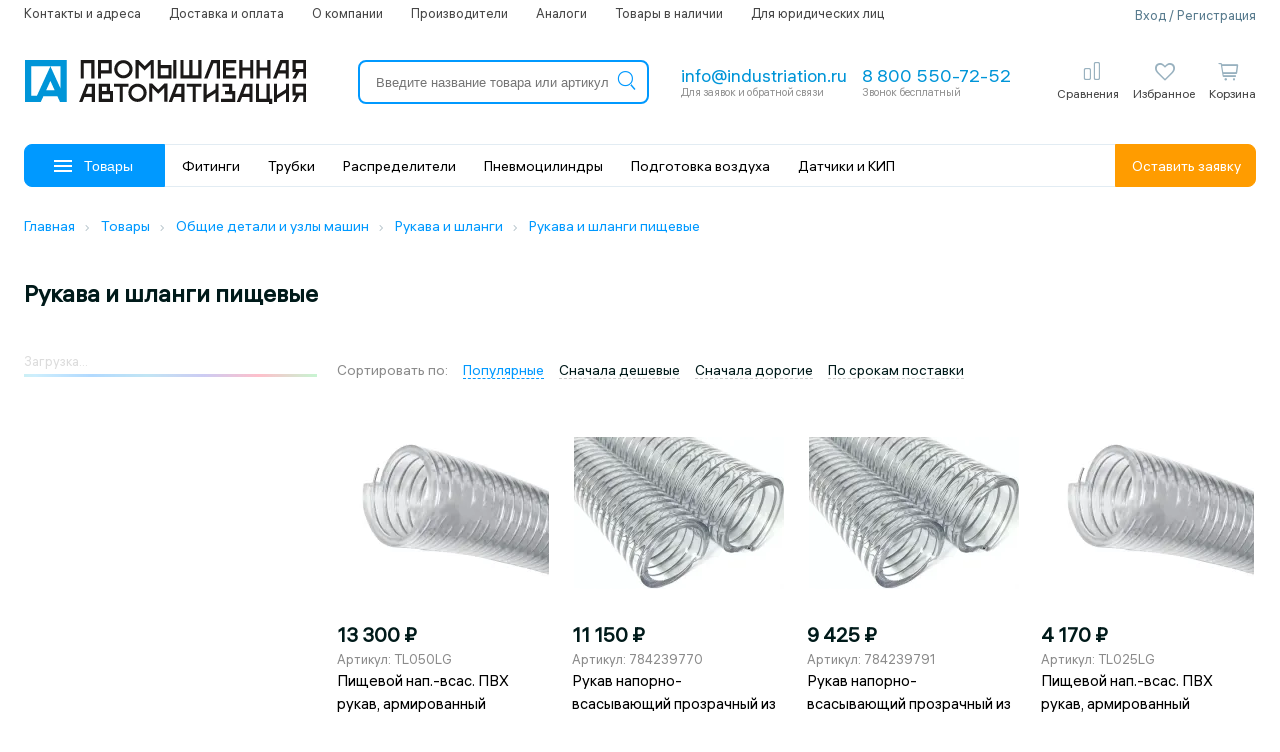

--- FILE ---
content_type: text/html; charset=utf-8
request_url: https://industriation.ru/c6629/
body_size: 20254
content:
<!DOCTYPE html>
<html lang="ru">
  <head>
	<!--<link rel="prefetch" as="font" href="https://industriation.ru/Catalog/view/theme/default/fonts/hauss_var.woff2" type="font/woff2" crossorigin="anonymous">-->
	<link rel="preload" href="https://industriation.ru/Catalog/view/theme/default/fonts/hauss_var.woff2" as="font" type="font/woff2" crossorigin>
	<link rel="preload" href="/Catalog/view/theme/default/fonts/icons.woff2" as="font" type="font/woff2" crossorigin>
	<link rel="preload" href="/Catalog/view/theme/default/fonts/icons2.woff2" as="font" type="font/woff2" crossorigin>
	<link href="/Catalog/view/theme/default/fonts/fonts.css" rel="stylesheet" />
	<link href="/Catalog/view/theme/default/fonts/icons.css" rel="stylesheet" />
	<style>
		body {
			font-family: 'ALSHauss', Tahoma, sans-serif;
			background-color: #fff;
			color: #001a1a;
			font-size: 15px;	
			position: relative;
			overflow-x: hidden;
			font-weight: normal;
			line-height: 1.2;
			text-transform: none!important;
		}
	</style>
    <meta charset="utf-8">
    <meta http-equiv="X-UA-Compatible" content="IE=edge">
        <meta http-equiv="Cache-Control" content="no-cache" />
        <!-- ADAPTIVITY-->
    <meta name="viewport" content="width=device-width,initial-scale=1,shrink-to-fit=no">
    <!-- Chrome, Firefox OS and Opera-->
    <meta name="theme-color" content="#0091DE">
    <!-- Windows Phone-->
    <meta name="msapplication-navbutton-color" content="#0091DE">
    <!-- iOS Safari-->
    <meta name="apple-mobile-web-app-capable" content="yes">
    <meta name="apple-mobile-web-app-status-bar-style" content="black-translucent">
    <meta name="apple-touch-fullscreen" content="yes">
    <!-- CONFIG-->
    <meta name="format-detection" content="telephone=no">
                <title>Рукава и шланги пищевые — купить в интернет-магазине Промышленная Автоматизация | Цены на Рукава и шланги пищевые</title>    
     <!--<link href='https://industriation.ru/Catalog/view/theme/default/fonts/sf-fonts.css' rel='stylesheet'>-->	
    <meta property="og:title" content="Рукава и шланги пищевые — купить в интернет-магазине Промышленная Автоматизация | Цены на Рукава и шланги пищевые" />
    <base href="https://industriation.ru/" />
        <meta name="description" content="Рукава и шланги пищевые – купить 118 товаров по цене от 858&nbsp;₽ с гарантией от производителя ✔ Подробные характеристики и фото в каталоге интернет-магазина ✔ Рукава и шланги пищевые оптом и в розницу, в наличии и под заказ ✔ Доставка товаров по России." />
    <meta property="og:description" content=" Рукава и шланги пищевые – купить 118 товаров по цене от 858&nbsp;₽ с гарантией от производителя ✔ Подробные характеристики и фото в каталоге интернет-магазина ✔ Рукава и шланги пищевые оптом и в розницу, в наличии и под заказ ✔ Доставка товаров по России." />
                <meta property="og:image" content="https://industriation.ru/favicon.ico" />
            <meta property="og:url" content="https://industriation.ru/" />
        <meta property="og:type" content="website" />
        <meta property="og:site_name" content="industriation.ru" />
    	
		<link href="https://industriation.ru/Catalog/view/theme/default/css/main.css?v=200438" rel="stylesheet">		
    
    <link href="/favicon.ico" rel="shortcut icon"  type="image/x-icon" />
	
            <link href="https://industriation.ru/c6629/" rel="canonical" />
        <script src="https://industriation.ru/Catalog/view/javascript/jquery/jquery-2.1.1.min.js" type="text/javascript"></script>
    <script async src="https://industriation.ru/Catalog/view/theme/default/js/common.js?v=1769101478" type="text/javascript"></script>
                        <!-- Yandex.Metrika counter -->
<script type="text/javascript" >
   (function(m,e,t,r,i,k,a){m[i]=m[i]||function(){(m[i].a=m[i].a||[]).push(arguments)};
   m[i].l=1*new Date();
   for (var j = 0; j < document.scripts.length; j++) {if (document.scripts[j].src === r) { return; }}
   k=e.createElement(t),a=e.getElementsByTagName(t)[0],k.async=1,k.src=r,a.parentNode.insertBefore(k,a)})
   (window, document, "script", "https://mc.yandex.ru/metrika/tag.js", "ym");

   ym(46207944, "init", {
        clickmap:true,
        trackLinks:true,
        accurateTrackBounce:true,
        webvisor:true,
        ecommerce:"dataLayer"
   });
</script>
<noscript><div><img src="https://mc.yandex.ru/watch/46207944" style="position:absolute; left:-9999px;" alt="" /></div></noscript>
<!-- /Yandex.Metrika counter -->
        <!--script>
     (function(d) {
       var s = d.createElement('script');
       s.defer = true;
       s.src = 'https://multisearch.io/plugin/11267';
       if (d.head) d.head.appendChild(s);
     })(document);
    </script-->

      </head>
<body>
<div class="mob-logo">
		<a class="logo-link" href="https://industriation.ru/">
		<img src="Catalog/view/theme/default/img/main_logo.svg" alt='Интернет-магазин Промышленная Автоматизация' class="logo">
	</a>
	</div>
<div class="header">
    <div class="g-container">
		
		<header>
			<div class="top-line">
				<ul>
					<li><a href="/contacts/">Контакты и адреса</a></li>
					<li><a href="/delivery/">Доставка и оплата</a></li>
					<li><a href="/about/">О компании</a></li>
					<li><a href="/brands/">Производители</a></li>
					<li data-icon="/image/m-icons/analogues.svg"><a href="/analogues-products/">Аналоги</a></li>
										<li data-icon="/image/m-icons/in-stock.svg"><a href="/in-stock/">Товары в наличии</a></li>
					<li><a href="/for-ul/">Для юридических лиц</a></li>
				</ul>
				<div class="auth">				
										<span data-type="login" class="form-popup">Вход / Регистрация</span>
					                    
				</div>
			</div>
			<div class="middle-line">
				<button class="catalog">
					<div class="menu">
						<div class="line"></div>
						<div class="line"></div> 
						<div class="line"></div>
					</div>
				</button>
								<a class="logo-link" href="https://industriation.ru/">
					<img src="Catalog/view/theme/default/img/main_logo.svg" alt='Интернет-магазин Промышленная Автоматизация' class="logo">
				</a>
								<div id="search" class="search">
					<div class="search-resize">
						<input id="search_header_input" type="search" value="" placeholder="Введите название товара или артикул" autocomplete="off" onclick="ymAction('search_input_click');">
						<button id="search-btn">
							<i class="icon2-search-m"></i>
						</button>
						<i class="icon2-close-m clear-search" onclick="ppa_search.clearInput();"></i>
						<div id="auto-search-result-dropdown"></div>
					</div>	
				</div>
				<div class="contacts">
					<div class="mail copy-hover">
                        <a href="mailto:info@industriation.ru" onclick="ymAction('clickemail_header');" class="title text">info@industriation.ru</a>
						<div class="subtitle">Для заявок и обратной связи</div>
					</div>
					<div class="phone">
						<a class="title" href="tel:88005507252" onclick="ymAction('clickphone');">8 800 550-72-52</a>
												<div class="subtitle">Звонок бесплатный</div>
											</div>
				</div>
				<div class="buttons">
					<div id="mobile-menu" class="button mobile">
                        <i class="icon2-menu-m"></i>
						<div class="name">Меню</div>
					</div>
					<div id="mobile-search" class="button mobile">
                        <i class="icon2-search-m"></i>

						<div class="name">Поиск</div>
					</div>    
					
					
				
				
					<div id="compare-item" class="button desktop ">
						<span data-sloc="/compare-products/" class="sloc"></span>
                        <i class="icon2-compare-2-o"></i>
						<div class="name">Сравнения</div>
						<div class="compare-data">
													</div>
					</div>
					<div id="favorite-item" class="button desktop ">
						<span data-sloc="/wishlist/" class="sloc"></span>
                        <i class="icon2-favorite-o"></i>
						<div class="name">Избранное</div>
						<div class="wishlist-data">
													</div>
					</div>					
					<div class="button cart-box ">
	<div class="up-click" data-sloc="/checkout/" onclick="ymAction('cart_icon');"></div>
	<i class="icon2-cart-2-O"></i>
	<div class="name">Корзина</div>
	<div class="cart-count total">0</div>
	
	<div class="dropped items-utins_box cart-drop hidden">
			</div>
</div>



 
					
					<div id="logged-item" class="button mobile">
                        						<i class="icon-user-o form-popup" data-type="login"></i>
											</div>
					
                    
				</div>
			</div>
			<div class="header-nav">
				<button class="catalog">
					<div class="menu">
						<div class="line"></div>
						<div class="line"></div>
						<div class="line"></div>
					</div>
					Товары
				</button>
				<ul class="header-nav__menu">
					 
						<li data-id="4512">
							<a href="https://industriation.ru/c4512/">Фитинги</a>
						</li>
					 
						<li data-id="2499">
							<a href="https://industriation.ru/c2499/">Трубки</a>
						</li>
					 
						<li data-id="1549">
							<a href="https://industriation.ru/c1549/">Распределители</a>
						</li>
					 
						<li data-id="1135">
							<a href="https://industriation.ru/c1135/">Пневмоцилиндры</a>
						</li>
					 
						<li data-id="2259">
							<a href="https://industriation.ru/c2259/">Подготовка воздуха</a>
						</li>
					 
						<li data-id="5032">
							<a href="https://industriation.ru/c5032/">Датчики и КИП</a>
						</li>
									</ul>
				<div class="get-order form-popup" data-type="send_order" onclick="ymAction('get_form_header');">
					Оставить заявку
				</div>
			</div>
			<!--menu v1-->
		</header>
	</div>
</div>
<div class="content"><div class="breadcrumbs">
          <div class="g-container">
            <div class="breadcrumbs__wrap">
              <ul class="breadcrumbs__list" itemscope itemtype="https://schema.org/BreadcrumbList">
																<li class="breadcrumbs__item" itemprop="itemListElement" itemscope itemtype="https://schema.org/ListItem">
														<a class="breadcrumbs__link" itemprop="item" href="https://industriation.ru/" title="Главная">
								<span itemprop="name">Главная</span>
								<meta itemprop="position" content="1" />
							</a><i class="breadcrumbs__icon icon-chevron"></i>
						</li>
																						<li class="breadcrumbs__item" itemprop="itemListElement" itemscope itemtype="https://schema.org/ListItem">
														<a class="breadcrumbs__link" itemprop="item" href="https://industriation.ru/catalog/" title="Товары">
								<span itemprop="name">Товары</span>
								<meta itemprop="position" content="2" />
							</a><i class="breadcrumbs__icon icon-chevron"></i>
						</li>
																						<li class="breadcrumbs__item" itemprop="itemListElement" itemscope itemtype="https://schema.org/ListItem">
														<a class="breadcrumbs__link" itemprop="item" href="https://industriation.ru/c7116/" title="Общие детали и узлы машин">
								<span itemprop="name">Общие детали и узлы машин</span>
								<meta itemprop="position" content="3" />
							</a><i class="breadcrumbs__icon icon-chevron"></i>
						</li>
																						<li class="breadcrumbs__item" itemprop="itemListElement" itemscope itemtype="https://schema.org/ListItem">
														<a class="breadcrumbs__link" itemprop="item" href="https://industriation.ru/c6627/" title="Рукава и шланги">
								<span itemprop="name">Рукава и шланги</span>
								<meta itemprop="position" content="4" />
							</a><i class="breadcrumbs__icon icon-chevron"></i>
						</li>
																						<li class="breadcrumbs__item" itemprop="itemListElement" itemscope itemtype="https://schema.org/ListItem">
														<a class="breadcrumbs__link" itemprop="item" href="https://industriation.ru/c6629/" title="Рукава и шланги пищевые">
								<span itemprop="name">Рукава и шланги пищевые</span>
								<meta itemprop="position" content="5" />
							</a>
						</li>
														
              </ul>
            </div>
          </div>
</div>

<div class="g-container">
	<h1 class="heading-title">Рукава и шланги пищевые</h1>
		
				
						<div id="categories" class="mb-25"></div>
			
      <!-- OCFilter Start -->
            
       
      <!-- /OCFilter End -->
      
			<div id="ppa_show">
			 
			</div>
			<div class="row">
			
												<div id="column-left" class="col-lg-2-5 col-md-3 hidden-sm hidden-xs">
					
					<div id="series_group_manufacturer" class="ocf-theme-light">
											</div>
					
    <div id="ocf48loader" style="position: relative;">
	<div class="loader" style="top: 0px;"><span class="search-loading-line wait"></span></div>
	<script><!--
	$('#ocf48loader').each(function(){
		//$('#ocf48loader').load('/index.php?route=extension/module/ocfilter/ocf48Start&get_data=');
		
		var get_data = {
						path: '1_7116_6627_6629',
						route: 'product/category',
					};
		
		$.ajax({
			url: 'index.php?route=extension/module/ocfilter/ocf48Start',
			type: 'post',
			data: {get_data: get_data},
			//dataType: 'json',
			success: function(html) {
				
				$('#ocf48loader').replaceWith(html);
				
				
			}
		});	
		
		
	});
	--></script>
</div> 
  
					
									</div>	
								<div class="col-lg-7-5 col-md-7 col-xs-10">				
					
					<div class="rowall">

						<div class="col-1" data-position='2.p'>	
														<div class="content-box text-content category-text">
								<div class="text-hidden">
									 <h2>Что такое пищевой шланг?</h2>
<p><b>Пищевой рукав (шланг)</b> — это специальный трубопровод из гибкого материала, используемый для транспортировки пищевых веществ. Это могут быть жидкие, сыпучие или твердые вещества пищевого назначения. Например: крупы, вода, соус, масло, молочная и алкогольная продукция.</p>
<p>Пищевые шланги незаменимы в работе сельского хозяйства и пищевого производства.</p>
<h2>Для чего нужны шланги и рукава?</h2>
<p>Пищевой рукав предназначается для перемещения пищевых веществ в сельскохозяйственной и пищевой отраслях.</p>
<p>Для транспортировки веществ шланги изготавливаются из прочных, безопасных для здоровья человека материалов.</p>
<p>Устройство также может использоваться и в медицинских целях, например в комплектации медицинского оборудования.</p>
<p>Характеристики шлангов различаются в зависимости от целей использования. Так, например:</p>
<ul>
  <li>Для горячих жидкостей используют термостойкие шланги из резины и силикона с рабочим диапазоном
свыше 100 градусов</li>
  <li>Для розлива алкоголя следует выбирать специальные рукава для работы со спиртом</li>
  <li>Для круп и зерна используются шланги диаметром 75-125 мм</li>
</ul>
<p>Подобрать шланг под вашу задачу поможет специалист нашего центра.</p>
<h2>Виды шлангов</h2>
<p><b>Пищевой ПВХ шланг</b> — это оптимальный вариант для работы с жидкостями. Такой вид шланга обойдется
дешевле других и прослужит долго.</p>
<p><b>Шланг напорно-всасывающий пищевой</b> создан для работы с высоким давлением и вакуумом. Отличие таких
шлангов от других — это наличие спирального армирования вокруг шланга в один или два слоя.</p>
<p><b>Шланг пищевой прозрачный</b> предназначен для визуального контроля за процессом. Засор или брак продукции
будет моментально выявлен при помощи прозрачного материала, из которого изготовлен рукав.</p>
<p>В ассортименте нашего магазина представлены шланги:</p>
<ul>
<li>Оплетенные бесцветные полихлорвиниловые</li>
<li>Напорно-всасывающие прозрачные</li>
<li>Напорно-всасывающие из ПВХ</li>
<li>Напорно-всасывающие для передачи нефтепродуктов (по запросу)</li>
</ul>
<h2>Где можно приобрести шланг пищевой?</h2>
<p>Купить пищевые шланги по доступной цене можно в интернет-магазине <b>«Промышленная Автоматизация».</b> Специалисты отдела продаж помогут подобрать оборудование, проконсультируют по возникшим вопросам и проконтролируют поставку оборудования.<br>

Обращайтесь по телефону <a href="tel:88005507252" rel="nofollow" target="_blank">8 800 550-72-52</a>&nbsp;или по адресу электронной почты: <a href="mailto:info@industriation.ru" rel="nofollow" target="«_blank»">info@industriation.ru</a>, чтобы получить бесплатную консультацию или оформить заказ.<br></p>
								</div>
								<div class="show-more"><span>Подробнее</span> <i class="icon-chevron"></i></div>
							</div>
														
														

      <!-- OCFilter Start -->
           
      
            
      <!-- /OCFilter End -->
      
														
						</div>	
						<div class="col-0" data-position='1.p'>
														
											
				
							<div id="options-selected" class="options-selected" data-total="118">
								<div class="row">
	<div class="col-lg-10 col-md-10 col-xs-10">
		<div class="options">
					<div class="label">Сортировать по:</div>
			<div class="items">
				<select id="ppa-input-sort" onchange="ymAction('sort_order_category');location = this.value;" class="ppa-select-line">
				  				  				  <option data-value="/*p.stock_status_id,*/ p.sort_order-DESC" value="https://industriation.ru/c6629/?sort=/*p.stock_status_id,*/ p.sort_order&amp;order=DESC">Популярные</option>
				  				  				  				  <option data-value="p.price-ASC" value="https://industriation.ru/c6629/?sort=p.price&amp;order=ASC">Сначала дешевые</option>
				  				  				  				  <option data-value="p.price-DESC" value="https://industriation.ru/c6629/?sort=p.price&amp;order=DESC">Сначала дорогие</option>
				  				  				  				  <option data-value="p.stock_status_id, p.quantity_store DESC, (p.remote_store_days / p.remote_store_days) DESC, p.remote_store_days ASC, p.remote_store DESC, on_way_days-ASC" value="https://industriation.ru/c6629/?sort=p.stock_status_id, p.quantity_store DESC, (p.remote_store_days / p.remote_store_days) DESC, p.remote_store_days ASC, p.remote_store DESC, on_way_days&amp;order=ASC">По срокам поставки</option>
				  				  				</select>
			</div>
			
		</div>
	</div>
</div>		
							</div>
							<div id="filters-selected" class="filters-selected hidden">
								<div class="row">
									<div class="col-lg-10 col-md-10 col-xs-10 results-cox">
										<div class="results"></div>		
									</div>
								</div>	
							</div>
														<div id="catalog-row" class="p-grid" itemscope itemtype="https://schema.org/OfferCatalog">
								<meta itemprop="name" content="Рукава и шланги пищевые" />
																<meta itemprop="description" content="Что такое пищевой шланг?
Пищевой рукав (шланг) — это специальный трубопровод из гибкого материала, используемый для транспортировки пищевых веществ. Это могут быть жидкие, сыпучие или твердые вещества пищевого назначения. Например: крупы, вода, соус, масло, молочная и алкогольная продукция.
Пищевые шланги незаменимы в работе сельского хозяйства и пищевого производства.
Для чего нужны шланги и рукава?
Пищевой рукав предназначается для перемещения пищевых веществ в сельскохозяйственной и пищевой отраслях.
Для транспортировки веществ шланги изготавливаются из прочных, безопасных для здоровья человека материалов.
Устройство также может использоваться и в медицинских целях, например в комплектации медицинского оборудования.
Характеристики шлангов различаются в зависимости от целей использования. Так, например:

  Для горячих жидкостей используют термостойкие шланги из резины и силикона с рабочим диапазоном
свыше 100 градусов
  Для розлива алкоголя следует выбирать специальные рукава для работы со спиртом
  Для круп и зерна используются шланги диаметром 75-125 мм

Подобрать шланг под вашу задачу поможет специалист нашего центра.
Виды шлангов
Пищевой ПВХ шланг — это оптимальный вариант для работы с жидкостями. Такой вид шланга обойдется
дешевле других и прослужит долго.
Шланг напорно-всасывающий пищевой создан для работы с высоким давлением и вакуумом. Отличие таких
шлангов от других — это наличие спирального армирования вокруг шланга в один или два слоя.
Шланг пищевой прозрачный предназначен для визуального контроля за процессом. Засор или брак продукции
будет моментально выявлен при помощи прозрачного материала, из которого изготовлен рукав.
В ассортименте нашего магазина представлены шланги:

Оплетенные бесцветные полихлорвиниловые
Напорно-всасывающие прозрачные
Напорно-всасывающие из ПВХ
Напорно-всасывающие для передачи нефтепродуктов (по запросу)

Где можно приобрести шланг пищевой?
Купить пищевые шланги по доступной цене можно в интернет-магазине «Промышленная Автоматизация». Специалисты отдела продаж помогут подобрать оборудование, проконсультируют по возникшим вопросам и проконтролируют поставку оборудования.

Обращайтесь по телефону 8 800 550-72-52&amp;nbsp;или по адресу электронной почты: info@industriation.ru, чтобы получить бесплатную консультацию или оформить заказ.
" />
																<meta itemprop="numberOfItems" content="118" />
																								 
<div class="row p-container"> 
		
						<div class="col-lg-2-5 col-md-3-3 col-xs-10 slider-item mb-col mb-25" itemprop="itemListElement" itemscope itemtype="https://schema.org/Offer">
			<div data-test="828332" class="product-card product-828332" data-id="828332" data-key="">
			
			
												<div class="product__item thumb">
					<a href="https://industriation.ru/tl050lg/">
						<img src="https://industriation.ru/image/cache/catalog/titan-lock-products/zks6dh02lf3ffsjq956qsyxyzjc66u69-210x210.webp" alt="Пищевой нап.-всас. ПВХ рукав, армированный стальной спиралью TITAN LOCK TL050LG" itemprop="image">	
											</a>
				</div>
				
				<span itemprop="name" class="hidden">Пищевой нап.-всас. ПВХ рукав, армированный стальной спиралью TITAN LOCK TL050LG</span>
				<link itemprop="url" href="https://industriation.ru/tl050lg/" />
				
				
											
					
										<div class="prices">
						<div class="current">
							13 300 ₽														<meta itemprop="price" content="13300" />
							<meta itemprop="priceCurrency" content="RUB" />
							<link itemprop="availability" href="https://schema.org/InStock" />
													</div>	
					</div>	
					 
			
						

				<div class="bestseller"></div>
				<div class="model"><span class="hidden-xs">Артикул: </span>TL050LG</div>
				<div class="name">
					<a href="https://industriation.ru/tl050lg/">
						Пищевой нап.-всас. ПВХ рукав, армированный стальной спиралью TITAN LOCK TL050LG					</a>
				</div>
								<div class="delivery">
										<div class="c-green">На складе 20 шт</div>									</div>
								
				<div class="hover-shadow">
					<div class="buttons">
												<div class="bottom">
							<div class="cart">
																		
																																												<button class="cart list" type="button" onclick="cart.add('828332', 1, $(this)); ymAction('price_list_add_to_cart');">
													В корзину
												</button>
																										
																				  
														</div>
							<div class="headbuttons">
								<button class="compare" onclick="compare.add('828332');">
									<i class="icon2-compare-2-o"></i>
								</button>
								<button class="wishlist" onclick="wishlist.add('828332');">
									<i class="icon2-favorite-o"></i>
								</button>
							</div>	
						</div>
					</div>
				</div>
			</div>
		</div>
		
						<div class="col-lg-2-5 col-md-3-3 col-xs-10 slider-item mb-col mb-25" itemprop="itemListElement" itemscope itemtype="https://schema.org/Offer">
			<div data-test="239770" class="product-card product-239770" data-id="239770" data-key="">
			
			
												<div class="product__item thumb">
					<a href="https://industriation.ru/784239770/">
						<img src="https://industriation.ru/image/cache/catalog/dixon-products/arm-210x210.webp" alt="Рукав напорно-всасывающий прозрачный из ПВХ DIXON (PREM-vin) ARM 32х40,2 мм 10 бар (прозрачный) ARM032 (бухта 30 м)" itemprop="image">	
											</a>
				</div>
				
				<span itemprop="name" class="hidden">Рукав напорно-всасывающий прозрачный из ПВХ DIXON (PREM-vin) ARM 32х40,2 мм 10 бар (прозрачный) ARM032 (бухта 30 м)</span>
				<link itemprop="url" href="https://industriation.ru/784239770/" />
				
				
											
					
										<div class="prices">
						<div class="current">
							11 150 ₽														<meta itemprop="price" content="11150" />
							<meta itemprop="priceCurrency" content="RUB" />
							<link itemprop="availability" href="https://schema.org/InStock" />
													</div>	
					</div>	
					 
			
						

				<div class="bestseller"></div>
				<div class="model"><span class="hidden-xs">Артикул: </span>784239770</div>
				<div class="name">
					<a href="https://industriation.ru/784239770/">
						Рукав напорно-всасывающий прозрачный из ПВХ DIXON (PREM-vin) ARM 32х40,2 мм 10 бар (прозрачный) ARM032 (бухта 30 м)					</a>
				</div>
					
																		
				<div class="hover-shadow">
					<div class="buttons">
												<div class="bottom">
							<div class="cart">
																		
																																												<button class="cart list" type="button" onclick="cart.add('239770', 1, $(this)); ymAction('price_list_add_to_cart');">
													В корзину
												</button>
																										
																				  
														</div>
							<div class="headbuttons">
								<button class="compare" onclick="compare.add('239770');">
									<i class="icon2-compare-2-o"></i>
								</button>
								<button class="wishlist" onclick="wishlist.add('239770');">
									<i class="icon2-favorite-o"></i>
								</button>
							</div>	
						</div>
					</div>
				</div>
			</div>
		</div>
		
						<div class="col-lg-2-5 col-md-3-3 col-xs-10 slider-item mb-col mb-25" itemprop="itemListElement" itemscope itemtype="https://schema.org/Offer">
			<div data-test="239791" class="product-card product-239791" data-id="239791" data-key="">
			
			
												<div class="product__item thumb">
					<a href="https://industriation.ru/784239791/">
						<img src="https://industriation.ru/image/cache/catalog/dixon-products/arm-210x210.webp" alt="Рукав напорно-всасывающий прозрачный из ПВХ DIXON (PREM-vin) ARM 25х33 мм 11 бар (прозрачный) ARM025 (бухта 30 м)" itemprop="image">	
											</a>
				</div>
				
				<span itemprop="name" class="hidden">Рукав напорно-всасывающий прозрачный из ПВХ DIXON (PREM-vin) ARM 25х33 мм 11 бар (прозрачный) ARM025 (бухта 30 м)</span>
				<link itemprop="url" href="https://industriation.ru/784239791/" />
				
				
											
					
										<div class="prices">
						<div class="current">
							9 425 ₽														<meta itemprop="price" content="9425" />
							<meta itemprop="priceCurrency" content="RUB" />
							<link itemprop="availability" href="https://schema.org/InStock" />
													</div>	
					</div>	
					 
			
						

				<div class="bestseller"></div>
				<div class="model"><span class="hidden-xs">Артикул: </span>784239791</div>
				<div class="name">
					<a href="https://industriation.ru/784239791/">
						Рукав напорно-всасывающий прозрачный из ПВХ DIXON (PREM-vin) ARM 25х33 мм 11 бар (прозрачный) ARM025 (бухта 30 м)					</a>
				</div>
					
																		
				<div class="hover-shadow">
					<div class="buttons">
												<div class="bottom">
							<div class="cart">
																		
																																												<button class="cart list" type="button" onclick="cart.add('239791', 1, $(this)); ymAction('price_list_add_to_cart');">
													В корзину
												</button>
																										
																				  
														</div>
							<div class="headbuttons">
								<button class="compare" onclick="compare.add('239791');">
									<i class="icon2-compare-2-o"></i>
								</button>
								<button class="wishlist" onclick="wishlist.add('239791');">
									<i class="icon2-favorite-o"></i>
								</button>
							</div>	
						</div>
					</div>
				</div>
			</div>
		</div>
		
						<div class="col-lg-2-5 col-md-3-3 col-xs-10 slider-item mb-col mb-25" itemprop="itemListElement" itemscope itemtype="https://schema.org/Offer">
			<div data-test="828335" class="product-card product-828335" data-id="828335" data-key="">
			
			
												<div class="product__item thumb">
					<a href="https://industriation.ru/tl025lg/">
						<img src="https://industriation.ru/image/cache/catalog/titan-lock-products/zks6dh02lf3ffsjq956qsyxyzjc66u69-210x210.webp" alt="Пищевой нап.-всас. ПВХ рукав, армированный стальной спиралью "LADOGA" TL025LG" itemprop="image">	
											</a>
				</div>
				
				<span itemprop="name" class="hidden">Пищевой нап.-всас. ПВХ рукав, армированный стальной спиралью &quot;LADOGA&quot; TL025LG</span>
				<link itemprop="url" href="https://industriation.ru/tl025lg/" />
				
				
											
					
										<div class="prices">
						<div class="current">
							4 170 ₽														<meta itemprop="price" content="4170" />
							<meta itemprop="priceCurrency" content="RUB" />
							<link itemprop="availability" href="https://schema.org/InStock" />
													</div>	
					</div>	
					 
			
						

				<div class="bestseller"></div>
				<div class="model"><span class="hidden-xs">Артикул: </span>TL025LG</div>
				<div class="name">
					<a href="https://industriation.ru/tl025lg/">
						Пищевой нап.-всас. ПВХ рукав, армированный стальной спиралью "LADOGA" TL025LG					</a>
				</div>
					
																		
				<div class="hover-shadow">
					<div class="buttons">
												<div class="bottom">
							<div class="cart">
																		
																																												<button class="cart list" type="button" onclick="cart.add('828335', 1, $(this)); ymAction('price_list_add_to_cart');">
													В корзину
												</button>
																										
																				  
														</div>
							<div class="headbuttons">
								<button class="compare" onclick="compare.add('828335');">
									<i class="icon2-compare-2-o"></i>
								</button>
								<button class="wishlist" onclick="wishlist.add('828335');">
									<i class="icon2-favorite-o"></i>
								</button>
							</div>	
						</div>
					</div>
				</div>
			</div>
		</div>
		
						<div class="col-lg-2-5 col-md-3-3 col-xs-10 slider-item mb-col mb-25" itemprop="itemListElement" itemscope itemtype="https://schema.org/Offer">
			<div data-test="239796" class="product-card product-239796" data-id="239796" data-key="">
			
			
												<div class="product__item thumb">
					<a href="https://industriation.ru/784239796/">
						<img src="https://industriation.ru/image/cache/catalog/dixon-products/arm-210x210.webp" alt="Рукав напорно-всасывающий прозрачный из ПВХ DIXON (PREM-vin) 51х61,8 мм 8 бар ARM050 (бухта 30 м)" itemprop="image">	
											</a>
				</div>
				
				<span itemprop="name" class="hidden">Рукав напорно-всасывающий прозрачный из ПВХ DIXON (PREM-vin) 51х61,8 мм 8 бар ARM050 (бухта 30 м)</span>
				<link itemprop="url" href="https://industriation.ru/784239796/" />
				
				
											
					
										<div class="prices">
						<div class="current">
							8 608 ₽														<meta itemprop="price" content="8608" />
							<meta itemprop="priceCurrency" content="RUB" />
							<link itemprop="availability" href="https://schema.org/InStock" />
													</div>	
					</div>	
					 
			
						

				<div class="bestseller"></div>
				<div class="model"><span class="hidden-xs">Артикул: </span>784239796</div>
				<div class="name">
					<a href="https://industriation.ru/784239796/">
						Рукав напорно-всасывающий прозрачный из ПВХ DIXON (PREM-vin) 51х61,8 мм 8 бар ARM050 (бухта 30 м)					</a>
				</div>
					
																		
				<div class="hover-shadow">
					<div class="buttons">
												<div class="bottom">
							<div class="cart">
																		
																																												<button class="cart list" type="button" onclick="cart.add('239796', 1, $(this)); ymAction('price_list_add_to_cart');">
													В корзину
												</button>
																										
																				  
														</div>
							<div class="headbuttons">
								<button class="compare" onclick="compare.add('239796');">
									<i class="icon2-compare-2-o"></i>
								</button>
								<button class="wishlist" onclick="wishlist.add('239796');">
									<i class="icon2-favorite-o"></i>
								</button>
							</div>	
						</div>
					</div>
				</div>
			</div>
		</div>
		
						<div class="col-lg-2-5 col-md-3-3 col-xs-10 slider-item mb-col mb-25" itemprop="itemListElement" itemscope itemtype="https://schema.org/Offer">
			<div data-test="239782" class="product-card product-239782" data-id="239782" data-key="">
			
			
												<div class="product__item thumb">
					<a href="https://industriation.ru/784239782/">
						<img src="https://industriation.ru/image/cache/catalog/dixon-products/arm-210x210.webp" alt="Рукав напорно-всасывающий прозрачный из ПВХ DIXON (PREM-vin) ARM 19х26 мм 11 бар (прозрачный) ARM020 (бухта 30 м)" itemprop="image">	
											</a>
				</div>
				
				<span itemprop="name" class="hidden">Рукав напорно-всасывающий прозрачный из ПВХ DIXON (PREM-vin) ARM 19х26 мм 11 бар (прозрачный) ARM020 (бухта 30 м)</span>
				<link itemprop="url" href="https://industriation.ru/784239782/" />
				
				
											
					
										<div class="prices">
						<div class="current">
							2 700 ₽														<meta itemprop="price" content="2700" />
							<meta itemprop="priceCurrency" content="RUB" />
							<link itemprop="availability" href="https://schema.org/InStock" />
													</div>	
					</div>	
					 
			
						

				<div class="bestseller"></div>
				<div class="model"><span class="hidden-xs">Артикул: </span>784239782</div>
				<div class="name">
					<a href="https://industriation.ru/784239782/">
						Рукав напорно-всасывающий прозрачный из ПВХ DIXON (PREM-vin) ARM 19х26 мм 11 бар (прозрачный) ARM020 (бухта 30 м)					</a>
				</div>
					
																		
				<div class="hover-shadow">
					<div class="buttons">
												<div class="bottom">
							<div class="cart">
																		
																																												<button class="cart list" type="button" onclick="cart.add('239782', 1, $(this)); ymAction('price_list_add_to_cart');">
													В корзину
												</button>
																										
																				  
														</div>
							<div class="headbuttons">
								<button class="compare" onclick="compare.add('239782');">
									<i class="icon2-compare-2-o"></i>
								</button>
								<button class="wishlist" onclick="wishlist.add('239782');">
									<i class="icon2-favorite-o"></i>
								</button>
							</div>	
						</div>
					</div>
				</div>
			</div>
		</div>
		
						<div class="col-lg-2-5 col-md-3-3 col-xs-10 slider-item mh-360 mb-25" onclick="location='https://industriation.ru/c6629/?ocf=F3S0V2'">
			<div class="produts-in-store bg-top-blue-to-green">
				<div class="text">Рукава и шланги пищевые<br>в наличии</div>
				<div class="__background"></div>
				<div class="category-thumb" style="background-image: url('https://industriation.ru/image/cache/catalog/categories-png/6629-category-230x230.webp');"></div>
				<div class="in-store-total">1 товар</div>
			</div>
		</div>
						<div class="col-lg-2-5 col-md-3-3 col-xs-10 slider-item mb-col mb-25" itemprop="itemListElement" itemscope itemtype="https://schema.org/Offer">
			<div data-test="239788" class="product-card product-239788" data-id="239788" data-key="">
			
			
												<div class="product__item thumb">
					<a href="https://industriation.ru/784239788/">
						<img src="https://industriation.ru/image/cache/catalog/dixon-products/arm-210x210.webp" alt="Рукав напорно-всасывающий из ПВХ DIXON (PREM-vin) ARM 76х89,6 мм 5 бар (прозрачный) ARM080 (бухта 30 м)" itemprop="image">	
											</a>
				</div>
				
				<span itemprop="name" class="hidden">Рукав напорно-всасывающий из ПВХ DIXON (PREM-vin) ARM 76х89,6 мм 5 бар (прозрачный) ARM080 (бухта 30 м)</span>
				<link itemprop="url" href="https://industriation.ru/784239788/" />
				
				
											
					
										<div class="prices">
						<div class="current">
							11 375 ₽														<meta itemprop="price" content="11375" />
							<meta itemprop="priceCurrency" content="RUB" />
							<link itemprop="availability" href="https://schema.org/InStock" />
													</div>	
					</div>	
					 
			
						

				<div class="bestseller"></div>
				<div class="model"><span class="hidden-xs">Артикул: </span>784239788</div>
				<div class="name">
					<a href="https://industriation.ru/784239788/">
						Рукав напорно-всасывающий из ПВХ DIXON (PREM-vin) ARM 76х89,6 мм 5 бар (прозрачный) ARM080 (бухта 30 м)					</a>
				</div>
					
																		
				<div class="hover-shadow">
					<div class="buttons">
												<div class="bottom">
							<div class="cart">
																		
																																												<button class="cart list" type="button" onclick="cart.add('239788', 1, $(this)); ymAction('price_list_add_to_cart');">
													В корзину
												</button>
																										
																				  
														</div>
							<div class="headbuttons">
								<button class="compare" onclick="compare.add('239788');">
									<i class="icon2-compare-2-o"></i>
								</button>
								<button class="wishlist" onclick="wishlist.add('239788');">
									<i class="icon2-favorite-o"></i>
								</button>
							</div>	
						</div>
					</div>
				</div>
			</div>
		</div>
		
						<div class="col-lg-2-5 col-md-3-3 col-xs-10 slider-item mb-col mb-25" itemprop="itemListElement" itemscope itemtype="https://schema.org/Offer">
			<div data-test="239766" class="product-card product-239766" data-id="239766" data-key="">
			
			
												<div class="product__item thumb">
					<a href="https://industriation.ru/784239766/">
						<img src="https://industriation.ru/image/cache/catalog/dixon-products/sanf-210x210.webp" alt="Рукав напорно-всасывающий DIXON Sanfood-Lite 102х120,5 мм 10 бар SANF100 (бухта 40 м)" itemprop="image">	
											</a>
				</div>
				
				<span itemprop="name" class="hidden">Рукав напорно-всасывающий DIXON Sanfood-Lite 102х120,5 мм 10 бар SANF100 (бухта 40 м)</span>
				<link itemprop="url" href="https://industriation.ru/784239766/" />
				
				
											
					
										<div class="prices">
						<div class="current">
							26 092 ₽														<meta itemprop="price" content="26092" />
							<meta itemprop="priceCurrency" content="RUB" />
							<link itemprop="availability" href="https://schema.org/InStock" />
													</div>	
					</div>	
					 
			
						

				<div class="bestseller"></div>
				<div class="model"><span class="hidden-xs">Артикул: </span>784239766</div>
				<div class="name">
					<a href="https://industriation.ru/784239766/">
						Рукав напорно-всасывающий DIXON Sanfood-Lite 102х120,5 мм 10 бар SANF100 (бухта 40 м)					</a>
				</div>
					
																		
				<div class="hover-shadow">
					<div class="buttons">
												<div class="bottom">
							<div class="cart">
																		
																																												<button class="cart list" type="button" onclick="cart.add('239766', 1, $(this)); ymAction('price_list_add_to_cart');">
													В корзину
												</button>
																										
																				  
														</div>
							<div class="headbuttons">
								<button class="compare" onclick="compare.add('239766');">
									<i class="icon2-compare-2-o"></i>
								</button>
								<button class="wishlist" onclick="wishlist.add('239766');">
									<i class="icon2-favorite-o"></i>
								</button>
							</div>	
						</div>
					</div>
				</div>
			</div>
		</div>
		
						<div class="col-lg-2-5 col-md-3-3 col-xs-10 slider-item mb-col mb-25" itemprop="itemListElement" itemscope itemtype="https://schema.org/Offer">
			<div data-test="828300" class="product-card product-828300" data-id="828300" data-key="">
			
			
												<div class="product__item thumb">
					<a href="https://industriation.ru/tl013eq/">
						<img src="https://industriation.ru/image/cache/catalog/titan-lock-products/n3sw4pfeyctki0u9772nsjlihmo004xr-210x210.webp" alt="Термозащитный рукав "EQUATOR", внутренний диаметр 13 мм, +260 град. (до +1650 град., PYROJACKET), TL013EQ TITAN LOCK" itemprop="image">	
											</a>
				</div>
				
				<span itemprop="name" class="hidden">Термозащитный рукав &quot;EQUATOR&quot;, внутренний диаметр 13 мм, +260 град. (до +1650 град., PYROJACKET), TL013EQ TITAN LOCK</span>
				<link itemprop="url" href="https://industriation.ru/tl013eq/" />
				
				
											
					
										<div class="prices">
						<div class="current">
							4 750 ₽														<meta itemprop="price" content="4750" />
							<meta itemprop="priceCurrency" content="RUB" />
							<link itemprop="availability" href="https://schema.org/InStock" />
													</div>	
					</div>	
					 
			
						

				<div class="bestseller"></div>
				<div class="model"><span class="hidden-xs">Артикул: </span>TL013EQ</div>
				<div class="name">
					<a href="https://industriation.ru/tl013eq/">
						Термозащитный рукав "EQUATOR", внутренний диаметр 13 мм, +260 град. (до +1650 град., PYROJACKET), TL013EQ TITAN LOCK					</a>
				</div>
					
																		
				<div class="hover-shadow">
					<div class="buttons">
												<div class="bottom">
							<div class="cart">
																		
																																												<button class="cart list" type="button" onclick="cart.add('828300', 1, $(this)); ymAction('price_list_add_to_cart');">
													В корзину
												</button>
																										
																				  
														</div>
							<div class="headbuttons">
								<button class="compare" onclick="compare.add('828300');">
									<i class="icon2-compare-2-o"></i>
								</button>
								<button class="wishlist" onclick="wishlist.add('828300');">
									<i class="icon2-favorite-o"></i>
								</button>
							</div>	
						</div>
					</div>
				</div>
			</div>
		</div>
		
						<div class="col-lg-2-5 col-md-3-3 col-xs-10 slider-item mb-col mb-25" itemprop="itemListElement" itemscope itemtype="https://schema.org/Offer">
			<div data-test="239754" class="product-card product-239754" data-id="239754" data-key="">
			
			
												<div class="product__item thumb">
					<a href="https://industriation.ru/784239754/">
						<img src="https://industriation.ru/image/cache/catalog/dixon-products/sanf-210x210.webp" alt="Рукав напорно-всасывающий DIXON Sanfood-Lite 51х65,5 мм 10 бар SANF050 (бухта 40 м)" itemprop="image">	
											</a>
				</div>
				
				<span itemprop="name" class="hidden">Рукав напорно-всасывающий DIXON Sanfood-Lite 51х65,5 мм 10 бар SANF050 (бухта 40 м)</span>
				<link itemprop="url" href="https://industriation.ru/784239754/" />
				
				
											
					
										<div class="prices">
						<div class="current">
							46 450 ₽														<meta itemprop="price" content="46450" />
							<meta itemprop="priceCurrency" content="RUB" />
							<link itemprop="availability" href="https://schema.org/InStock" />
													</div>	
					</div>	
					 
			
						

				<div class="bestseller"></div>
				<div class="model"><span class="hidden-xs">Артикул: </span>784239754</div>
				<div class="name">
					<a href="https://industriation.ru/784239754/">
						Рукав напорно-всасывающий DIXON Sanfood-Lite 51х65,5 мм 10 бар SANF050 (бухта 40 м)					</a>
				</div>
					
																		
				<div class="hover-shadow">
					<div class="buttons">
												<div class="bottom">
							<div class="cart">
																		
																																												<button class="cart list" type="button" onclick="cart.add('239754', 1, $(this)); ymAction('price_list_add_to_cart');">
													В корзину
												</button>
																										
																				  
														</div>
							<div class="headbuttons">
								<button class="compare" onclick="compare.add('239754');">
									<i class="icon2-compare-2-o"></i>
								</button>
								<button class="wishlist" onclick="wishlist.add('239754');">
									<i class="icon2-favorite-o"></i>
								</button>
							</div>	
						</div>
					</div>
				</div>
			</div>
		</div>
		
						<div class="col-lg-2-5 col-md-3-3 col-xs-10 slider-item mb-col mb-25" itemprop="itemListElement" itemscope itemtype="https://schema.org/Offer">
			<div data-test="828248" class="product-card product-828248" data-id="828248" data-key="">
			
			
												<div class="product__item thumb">
					<a href="https://industriation.ru/tl200kr06/">
						<img src="https://industriation.ru/image/cache/catalog/titan-lock-products/jselv7l703we0d8nwrk8sfqjy71i3aka-210x210.webp" alt="Шланг полиуретановый PU (толщ 0.6 мм) абразивостойкий "KARELIA" TL200KR06" itemprop="image">	
											</a>
				</div>
				
				<span itemprop="name" class="hidden">Шланг полиуретановый PU (толщ 0.6 мм) абразивостойкий &quot;KARELIA&quot; TL200KR06</span>
				<link itemprop="url" href="https://industriation.ru/tl200kr06/" />
				
				
											
					
										<div class="prices">
						<div class="current">
							16 020 ₽														<meta itemprop="price" content="16020" />
							<meta itemprop="priceCurrency" content="RUB" />
							<link itemprop="availability" href="https://schema.org/InStock" />
													</div>	
					</div>	
					 
			
						

				<div class="bestseller"></div>
				<div class="model"><span class="hidden-xs">Артикул: </span>TL200KR06</div>
				<div class="name">
					<a href="https://industriation.ru/tl200kr06/">
						Шланг полиуретановый PU (толщ 0.6 мм) абразивостойкий "KARELIA" TL200KR06					</a>
				</div>
					
																		
				<div class="hover-shadow">
					<div class="buttons">
												<div class="bottom">
							<div class="cart">
																		
																																												<button class="cart list" type="button" onclick="cart.add('828248', 1, $(this)); ymAction('price_list_add_to_cart');">
													В корзину
												</button>
																										
																				  
														</div>
							<div class="headbuttons">
								<button class="compare" onclick="compare.add('828248');">
									<i class="icon2-compare-2-o"></i>
								</button>
								<button class="wishlist" onclick="wishlist.add('828248');">
									<i class="icon2-favorite-o"></i>
								</button>
							</div>	
						</div>
					</div>
				</div>
			</div>
		</div>
		
						<div class="col-lg-2-5 col-md-3-3 col-xs-10 slider-item mb-col mb-25" itemprop="itemListElement" itemscope itemtype="https://schema.org/Offer">
			<div data-test="239797" class="product-card product-239797" data-id="239797" data-key="">
			
			
												<div class="product__item thumb">
					<a href="https://industriation.ru/784239797/">
						<img src="https://industriation.ru/image/cache/catalog/dixon-products/arm-210x210.webp" alt="Рукав напорно-всасывающий прозрачный из ПВХ DIXON (PREM-vin) 127х143,2 мм 4 бар ARM125 (бухта 30 м)" itemprop="image">	
											</a>
				</div>
				
				<span itemprop="name" class="hidden">Рукав напорно-всасывающий прозрачный из ПВХ DIXON (PREM-vin) 127х143,2 мм 4 бар ARM125 (бухта 30 м)</span>
				<link itemprop="url" href="https://industriation.ru/784239797/" />
				
				
											
					
										<div class="prices">
						<div class="current">
							25 667 ₽														<meta itemprop="price" content="25667" />
							<meta itemprop="priceCurrency" content="RUB" />
							<link itemprop="availability" href="https://schema.org/InStock" />
													</div>	
					</div>	
					 
			
						

				<div class="bestseller"></div>
				<div class="model"><span class="hidden-xs">Артикул: </span>784239797</div>
				<div class="name">
					<a href="https://industriation.ru/784239797/">
						Рукав напорно-всасывающий прозрачный из ПВХ DIXON (PREM-vin) 127х143,2 мм 4 бар ARM125 (бухта 30 м)					</a>
				</div>
					
																		
				<div class="hover-shadow">
					<div class="buttons">
												<div class="bottom">
							<div class="cart">
																		
																																												<button class="cart list" type="button" onclick="cart.add('239797', 1, $(this)); ymAction('price_list_add_to_cart');">
													В корзину
												</button>
																										
																				  
														</div>
							<div class="headbuttons">
								<button class="compare" onclick="compare.add('239797');">
									<i class="icon2-compare-2-o"></i>
								</button>
								<button class="wishlist" onclick="wishlist.add('239797');">
									<i class="icon2-favorite-o"></i>
								</button>
							</div>	
						</div>
					</div>
				</div>
			</div>
		</div>
		
						<div class="col-lg-2-5 col-md-3-3 col-xs-10 slider-item mb-col mb-25" itemprop="itemListElement" itemscope itemtype="https://schema.org/Offer">
			<div data-test="239776" class="product-card product-239776" data-id="239776" data-key="">
			
			
												<div class="product__item thumb">
					<a href="https://industriation.ru/784239776/">
						<img src="https://industriation.ru/image/cache/catalog/dixon-products/arm-210x210.webp" alt="Рукав напорно-всасывающий прозрачный из ПВХ DIXON (PREM-vin) ARM 13х19,2 мм 12 бар (прозрачный) ARM012 (бухта 30 м)" itemprop="image">	
											</a>
				</div>
				
				<span itemprop="name" class="hidden">Рукав напорно-всасывающий прозрачный из ПВХ DIXON (PREM-vin) ARM 13х19,2 мм 12 бар (прозрачный) ARM012 (бухта 30 м)</span>
				<link itemprop="url" href="https://industriation.ru/784239776/" />
				
				
											
					
										<div class="prices">
						<div class="current">
							2 308 ₽														<meta itemprop="price" content="2308" />
							<meta itemprop="priceCurrency" content="RUB" />
							<link itemprop="availability" href="https://schema.org/InStock" />
													</div>	
					</div>	
					 
			
						

				<div class="bestseller"></div>
				<div class="model"><span class="hidden-xs">Артикул: </span>784239776</div>
				<div class="name">
					<a href="https://industriation.ru/784239776/">
						Рукав напорно-всасывающий прозрачный из ПВХ DIXON (PREM-vin) ARM 13х19,2 мм 12 бар (прозрачный) ARM012 (бухта 30 м)					</a>
				</div>
					
																		
				<div class="hover-shadow">
					<div class="buttons">
												<div class="bottom">
							<div class="cart">
																		
																																												<button class="cart list" type="button" onclick="cart.add('239776', 1, $(this)); ymAction('price_list_add_to_cart');">
													В корзину
												</button>
																										
																				  
														</div>
							<div class="headbuttons">
								<button class="compare" onclick="compare.add('239776');">
									<i class="icon2-compare-2-o"></i>
								</button>
								<button class="wishlist" onclick="wishlist.add('239776');">
									<i class="icon2-favorite-o"></i>
								</button>
							</div>	
						</div>
					</div>
				</div>
			</div>
		</div>
		
						<div class="col-lg-2-5 col-md-3-3 col-xs-10 slider-item mb-col mb-25" itemprop="itemListElement" itemscope itemtype="https://schema.org/Offer">
			<div data-test="828325" class="product-card product-828325" data-id="828325" data-key="">
			
			
												<div class="product__item thumb">
					<a href="https://industriation.ru/tl100bc/">
						<img src="https://industriation.ru/image/cache/catalog/titan-lock-products/ku76q7fuot4q7qnf48wm19mpcpeovd2k-210x210.webp" alt="Морозостойкий рукав ПВХ для ассенизаторских машин и сточных вод "BALTIC" TL100BC" itemprop="image">	
											</a>
				</div>
				
				<span itemprop="name" class="hidden">Морозостойкий рукав ПВХ для ассенизаторских машин и сточных вод &quot;BALTIC&quot; TL100BC</span>
				<link itemprop="url" href="https://industriation.ru/tl100bc/" />
				
				
											
					
										<div class="prices">
						<div class="current">
							19 070 ₽														<meta itemprop="price" content="19070" />
							<meta itemprop="priceCurrency" content="RUB" />
							<link itemprop="availability" href="https://schema.org/InStock" />
													</div>	
					</div>	
					 
			
						

				<div class="bestseller"></div>
				<div class="model"><span class="hidden-xs">Артикул: </span>TL100BC</div>
				<div class="name">
					<a href="https://industriation.ru/tl100bc/">
						Морозостойкий рукав ПВХ для ассенизаторских машин и сточных вод "BALTIC" TL100BC					</a>
				</div>
					
																		
				<div class="hover-shadow">
					<div class="buttons">
												<div class="bottom">
							<div class="cart">
																		
																																												<button class="cart list" type="button" onclick="cart.add('828325', 1, $(this)); ymAction('price_list_add_to_cart');">
													В корзину
												</button>
																										
																				  
														</div>
							<div class="headbuttons">
								<button class="compare" onclick="compare.add('828325');">
									<i class="icon2-compare-2-o"></i>
								</button>
								<button class="wishlist" onclick="wishlist.add('828325');">
									<i class="icon2-favorite-o"></i>
								</button>
							</div>	
						</div>
					</div>
				</div>
			</div>
		</div>
		
						<div class="col-lg-2-5 col-md-3-3 col-xs-10 slider-item mb-col mb-25" itemprop="itemListElement" itemscope itemtype="https://schema.org/Offer">
			<div data-test="239801" class="product-card product-239801" data-id="239801" data-key="">
			
			
												<div class="product__item thumb">
					<a href="https://industriation.ru/784239801/">
						<img src="https://industriation.ru/image/cache/catalog/dixon-products/arm-210x210.webp" alt="Рукав напорно-всасывающий прозрачный из ПВХ DIXON (PREM-vin) 38х47 мм 10 бар ARM038 (бухта 30 м)" itemprop="image">	
											</a>
				</div>
				
				<span itemprop="name" class="hidden">Рукав напорно-всасывающий прозрачный из ПВХ DIXON (PREM-vin) 38х47 мм 10 бар ARM038 (бухта 30 м)</span>
				<link itemprop="url" href="https://industriation.ru/784239801/" />
				
				
											
					
										<div class="prices">
						<div class="current">
							2 479 ₽														<meta itemprop="price" content="2479" />
							<meta itemprop="priceCurrency" content="RUB" />
							<link itemprop="availability" href="https://schema.org/InStock" />
													</div>	
					</div>	
					 
			
						

				<div class="bestseller"></div>
				<div class="model"><span class="hidden-xs">Артикул: </span>784239801</div>
				<div class="name">
					<a href="https://industriation.ru/784239801/">
						Рукав напорно-всасывающий прозрачный из ПВХ DIXON (PREM-vin) 38х47 мм 10 бар ARM038 (бухта 30 м)					</a>
				</div>
					
																		
				<div class="hover-shadow">
					<div class="buttons">
												<div class="bottom">
							<div class="cart">
																		
																																												<button class="cart list" type="button" onclick="cart.add('239801', 1, $(this)); ymAction('price_list_add_to_cart');">
													В корзину
												</button>
																										
																				  
														</div>
							<div class="headbuttons">
								<button class="compare" onclick="compare.add('239801');">
									<i class="icon2-compare-2-o"></i>
								</button>
								<button class="wishlist" onclick="wishlist.add('239801');">
									<i class="icon2-favorite-o"></i>
								</button>
							</div>	
						</div>
					</div>
				</div>
			</div>
		</div>
		
						<div class="col-lg-2-5 col-md-3-3 col-xs-10 slider-item mb-col mb-25" itemprop="itemListElement" itemscope itemtype="https://schema.org/Offer">
			<div data-test="239761" class="product-card product-239761" data-id="239761" data-key="">
			
			
												<div class="product__item thumb">
					<a href="https://industriation.ru/784239761/">
						<img src="https://industriation.ru/image/cache/catalog/dixon-products/sanf-210x210.webp" alt="Рукав напорно-всасывающий DIXON Sanfood-Lite 19х30 мм 10 бар SANF020 (бухта 40 м)" itemprop="image">	
											</a>
				</div>
				
				<span itemprop="name" class="hidden">Рукав напорно-всасывающий DIXON Sanfood-Lite 19х30 мм 10 бар SANF020 (бухта 40 м)</span>
				<link itemprop="url" href="https://industriation.ru/784239761/" />
				
				
											
					
										<div class="prices">
						<div class="current">
							8 158 ₽														<meta itemprop="price" content="8158" />
							<meta itemprop="priceCurrency" content="RUB" />
							<link itemprop="availability" href="https://schema.org/InStock" />
													</div>	
					</div>	
					 
			
						

				<div class="bestseller"></div>
				<div class="model"><span class="hidden-xs">Артикул: </span>784239761</div>
				<div class="name">
					<a href="https://industriation.ru/784239761/">
						Рукав напорно-всасывающий DIXON Sanfood-Lite 19х30 мм 10 бар SANF020 (бухта 40 м)					</a>
				</div>
					
																		
				<div class="hover-shadow">
					<div class="buttons">
												<div class="bottom">
							<div class="cart">
																		
																																												<button class="cart list" type="button" onclick="cart.add('239761', 1, $(this)); ymAction('price_list_add_to_cart');">
													В корзину
												</button>
																										
																				  
														</div>
							<div class="headbuttons">
								<button class="compare" onclick="compare.add('239761');">
									<i class="icon2-compare-2-o"></i>
								</button>
								<button class="wishlist" onclick="wishlist.add('239761');">
									<i class="icon2-favorite-o"></i>
								</button>
							</div>	
						</div>
					</div>
				</div>
			</div>
		</div>
		
						<div class="col-lg-2-5 col-md-3-3 col-xs-10 slider-item mb-col mb-25" itemprop="itemListElement" itemscope itemtype="https://schema.org/Offer">
			<div data-test="828233" class="product-card product-828233" data-id="828233" data-key="">
			
			
												<div class="product__item thumb">
					<a href="https://industriation.ru/tl025bk/">
						<img src="https://industriation.ru/image/cache/catalog/titan-lock-products/n8x4oe7ot8vd3yqxg2omzjt5d8o9w35d-210x210.webp" alt="1in, Пищевой рукав «BAIKAL» TL025BK" itemprop="image">	
											</a>
				</div>
				
				<span itemprop="name" class="hidden">1in, Пищевой рукав «BAIKAL» TL025BK</span>
				<link itemprop="url" href="https://industriation.ru/tl025bk/" />
				
				
											
					
										<div class="prices">
						<div class="current">
							19 040 ₽														<meta itemprop="price" content="19040" />
							<meta itemprop="priceCurrency" content="RUB" />
							<link itemprop="availability" href="https://schema.org/InStock" />
													</div>	
					</div>	
					 
			
						

				<div class="bestseller"></div>
				<div class="model"><span class="hidden-xs">Артикул: </span>TL025BK</div>
				<div class="name">
					<a href="https://industriation.ru/tl025bk/">
						1in, Пищевой рукав «BAIKAL» TL025BK					</a>
				</div>
					
																		
				<div class="hover-shadow">
					<div class="buttons">
												<div class="bottom">
							<div class="cart">
																		
																																												<button class="cart list" type="button" onclick="cart.add('828233', 1, $(this)); ymAction('price_list_add_to_cart');">
													В корзину
												</button>
																										
																				  
														</div>
							<div class="headbuttons">
								<button class="compare" onclick="compare.add('828233');">
									<i class="icon2-compare-2-o"></i>
								</button>
								<button class="wishlist" onclick="wishlist.add('828233');">
									<i class="icon2-favorite-o"></i>
								</button>
							</div>	
						</div>
					</div>
				</div>
			</div>
		</div>
		
						<div class="col-lg-2-5 col-md-3-3 col-xs-10 slider-item mb-col mb-25" itemprop="itemListElement" itemscope itemtype="https://schema.org/Offer">
			<div data-test="828330" class="product-card product-828330" data-id="828330" data-key="">
			
			
												<div class="product__item thumb">
					<a href="https://industriation.ru/tl076lg/">
						<img src="https://industriation.ru/image/cache/catalog/titan-lock-products/zks6dh02lf3ffsjq956qsyxyzjc66u69-210x210.webp" alt="Пищевой нап.-всас. ПВХ рукав, армированный стальной спиралью "LADOGA" TL076LG" itemprop="image">	
											</a>
				</div>
				
				<span itemprop="name" class="hidden">Пищевой нап.-всас. ПВХ рукав, армированный стальной спиралью &quot;LADOGA&quot; TL076LG</span>
				<link itemprop="url" href="https://industriation.ru/tl076lg/" />
				
				
											
					
										<div class="prices">
						<div class="current">
							21 530 ₽														<meta itemprop="price" content="21530" />
							<meta itemprop="priceCurrency" content="RUB" />
							<link itemprop="availability" href="https://schema.org/InStock" />
													</div>	
					</div>	
					 
			
						

				<div class="bestseller"></div>
				<div class="model"><span class="hidden-xs">Артикул: </span>TL076LG</div>
				<div class="name">
					<a href="https://industriation.ru/tl076lg/">
						Пищевой нап.-всас. ПВХ рукав, армированный стальной спиралью "LADOGA" TL076LG					</a>
				</div>
					
																		
				<div class="hover-shadow">
					<div class="buttons">
												<div class="bottom">
							<div class="cart">
																		
																																												<button class="cart list" type="button" onclick="cart.add('828330', 1, $(this)); ymAction('price_list_add_to_cart');">
													В корзину
												</button>
																										
																				  
														</div>
							<div class="headbuttons">
								<button class="compare" onclick="compare.add('828330');">
									<i class="icon2-compare-2-o"></i>
								</button>
								<button class="wishlist" onclick="wishlist.add('828330');">
									<i class="icon2-favorite-o"></i>
								</button>
							</div>	
						</div>
					</div>
				</div>
			</div>
		</div>
		
						<div class="col-lg-2-5 col-md-3-3 col-xs-10 slider-item mb-col mb-25" itemprop="itemListElement" itemscope itemtype="https://schema.org/Offer">
			<div data-test="239786" class="product-card product-239786" data-id="239786" data-key="">
			
			
												<div class="product__item thumb">
					<a href="https://industriation.ru/784239786/">
						<img src="https://industriation.ru/image/cache/catalog/dixon-products/arm-210x210.webp" alt="Рукав напорно-всасывающий прозрачный из ПВХ DIXON (PREM-vin) ARM 16х22 мм 10 бар (прозрачный) ARM016 (бухта 30 м)" itemprop="image">	
											</a>
				</div>
				
				<span itemprop="name" class="hidden">Рукав напорно-всасывающий прозрачный из ПВХ DIXON (PREM-vin) ARM 16х22 мм 10 бар (прозрачный) ARM016 (бухта 30 м)</span>
				<link itemprop="url" href="https://industriation.ru/784239786/" />
				
				
											
					
										<div class="prices">
						<div class="current">
							2 167 ₽														<meta itemprop="price" content="2167" />
							<meta itemprop="priceCurrency" content="RUB" />
							<link itemprop="availability" href="https://schema.org/InStock" />
													</div>	
					</div>	
					 
			
						

				<div class="bestseller"></div>
				<div class="model"><span class="hidden-xs">Артикул: </span>784239786</div>
				<div class="name">
					<a href="https://industriation.ru/784239786/">
						Рукав напорно-всасывающий прозрачный из ПВХ DIXON (PREM-vin) ARM 16х22 мм 10 бар (прозрачный) ARM016 (бухта 30 м)					</a>
				</div>
					
																		
				<div class="hover-shadow">
					<div class="buttons">
												<div class="bottom">
							<div class="cart">
																		
																																												<button class="cart list" type="button" onclick="cart.add('239786', 1, $(this)); ymAction('price_list_add_to_cart');">
													В корзину
												</button>
																										
																				  
														</div>
							<div class="headbuttons">
								<button class="compare" onclick="compare.add('239786');">
									<i class="icon2-compare-2-o"></i>
								</button>
								<button class="wishlist" onclick="wishlist.add('239786');">
									<i class="icon2-favorite-o"></i>
								</button>
							</div>	
						</div>
					</div>
				</div>
			</div>
		</div>
		
						<div class="col-lg-2-5 col-md-3-3 col-xs-10 slider-item mb-col mb-25" itemprop="itemListElement" itemscope itemtype="https://schema.org/Offer">
			<div data-test="239814" class="product-card product-239814" data-id="239814" data-key="">
			
			
												<div class="product__item thumb">
					<a href="https://industriation.ru/784239814/">
						<img src="https://industriation.ru/image/cache/catalog/dixon-products/ho-210x210.webp" alt="Шланг оплетенный бесцветный полихлорвиниловый DIXON HO 12,5х18,2 16 бар HO22012 (бухта 30 м)" itemprop="image">	
											</a>
				</div>
				
				<span itemprop="name" class="hidden">Шланг оплетенный бесцветный полихлорвиниловый DIXON HO 12,5х18,2 16 бар HO22012 (бухта 30 м)</span>
				<link itemprop="url" href="https://industriation.ru/784239814/" />
				
				
											
					
										<div class="prices">
						<div class="current">
							1 667 ₽														<meta itemprop="price" content="1667" />
							<meta itemprop="priceCurrency" content="RUB" />
							<link itemprop="availability" href="https://schema.org/InStock" />
													</div>	
					</div>	
					 
			
						

				<div class="bestseller"></div>
				<div class="model"><span class="hidden-xs">Артикул: </span>784239814</div>
				<div class="name">
					<a href="https://industriation.ru/784239814/">
						Шланг оплетенный бесцветный полихлорвиниловый DIXON HO 12,5х18,2 16 бар HO22012 (бухта 30 м)					</a>
				</div>
					
																		
				<div class="hover-shadow">
					<div class="buttons">
												<div class="bottom">
							<div class="cart">
																		
																																												<button class="cart list" type="button" onclick="cart.add('239814', 1, $(this)); ymAction('price_list_add_to_cart');">
													В корзину
												</button>
																										
																				  
														</div>
							<div class="headbuttons">
								<button class="compare" onclick="compare.add('239814');">
									<i class="icon2-compare-2-o"></i>
								</button>
								<button class="wishlist" onclick="wishlist.add('239814');">
									<i class="icon2-favorite-o"></i>
								</button>
							</div>	
						</div>
					</div>
				</div>
			</div>
		</div>
		
						<div class="col-lg-2-5 col-md-3-3 col-xs-10 slider-item mb-col mb-25" itemprop="itemListElement" itemscope itemtype="https://schema.org/Offer">
			<div data-test="239769" class="product-card product-239769" data-id="239769" data-key="">
			
			
												<div class="product__item thumb">
					<a href="https://industriation.ru/784239769/">
						<img src="https://industriation.ru/image/cache/catalog/dixon-products/arm-210x210.webp" alt="Рукав напорно-всасывающий прозрачный из ПВХ DIXON (PREM-vin) ARM 63х74 мм 7 бар (прозрачный) ARM065 (бухта 30 м)" itemprop="image">	
											</a>
				</div>
				
				<span itemprop="name" class="hidden">Рукав напорно-всасывающий прозрачный из ПВХ DIXON (PREM-vin) ARM 63х74 мм 7 бар (прозрачный) ARM065 (бухта 30 м)</span>
				<link itemprop="url" href="https://industriation.ru/784239769/" />
				
				
											
					
										<div class="prices">
						<div class="current">
							3 208 ₽														<meta itemprop="price" content="3208" />
							<meta itemprop="priceCurrency" content="RUB" />
							<link itemprop="availability" href="https://schema.org/InStock" />
													</div>	
					</div>	
					 
			
						

				<div class="bestseller"></div>
				<div class="model"><span class="hidden-xs">Артикул: </span>784239769</div>
				<div class="name">
					<a href="https://industriation.ru/784239769/">
						Рукав напорно-всасывающий прозрачный из ПВХ DIXON (PREM-vin) ARM 63х74 мм 7 бар (прозрачный) ARM065 (бухта 30 м)					</a>
				</div>
					
																		
				<div class="hover-shadow">
					<div class="buttons">
												<div class="bottom">
							<div class="cart">
																		
																																												<button class="cart list" type="button" onclick="cart.add('239769', 1, $(this)); ymAction('price_list_add_to_cart');">
													В корзину
												</button>
																										
																				  
														</div>
							<div class="headbuttons">
								<button class="compare" onclick="compare.add('239769');">
									<i class="icon2-compare-2-o"></i>
								</button>
								<button class="wishlist" onclick="wishlist.add('239769');">
									<i class="icon2-favorite-o"></i>
								</button>
							</div>	
						</div>
					</div>
				</div>
			</div>
		</div>
		
						<div class="col-lg-2-5 col-md-3-3 col-xs-10 slider-item mb-col mb-25" itemprop="itemListElement" itemscope itemtype="https://schema.org/Offer">
			<div data-test="239795" class="product-card product-239795" data-id="239795" data-key="">
			
			
												<div class="product__item thumb">
					<a href="https://industriation.ru/784239795/">
						<img src="https://industriation.ru/image/cache/catalog/dixon-products/sanf-210x210.webp" alt="Рукав напорно-всасывающий DIXON Sanfood-Lite 38х51,5 мм 10 бар SANF038 (бухта 40 м)" itemprop="image">	
											</a>
				</div>
				
				<span itemprop="name" class="hidden">Рукав напорно-всасывающий DIXON Sanfood-Lite 38х51,5 мм 10 бар SANF038 (бухта 40 м)</span>
				<link itemprop="url" href="https://industriation.ru/784239795/" />
				
				
											
					
										<div class="prices">
						<div class="current">
							7 508 ₽														<meta itemprop="price" content="7508" />
							<meta itemprop="priceCurrency" content="RUB" />
							<link itemprop="availability" href="https://schema.org/InStock" />
													</div>	
					</div>	
					 
			
						

				<div class="bestseller"></div>
				<div class="model"><span class="hidden-xs">Артикул: </span>784239795</div>
				<div class="name">
					<a href="https://industriation.ru/784239795/">
						Рукав напорно-всасывающий DIXON Sanfood-Lite 38х51,5 мм 10 бар SANF038 (бухта 40 м)					</a>
				</div>
					
																		
				<div class="hover-shadow">
					<div class="buttons">
												<div class="bottom">
							<div class="cart">
																		
																																												<button class="cart list" type="button" onclick="cart.add('239795', 1, $(this)); ymAction('price_list_add_to_cart');">
													В корзину
												</button>
																										
																				  
														</div>
							<div class="headbuttons">
								<button class="compare" onclick="compare.add('239795');">
									<i class="icon2-compare-2-o"></i>
								</button>
								<button class="wishlist" onclick="wishlist.add('239795');">
									<i class="icon2-favorite-o"></i>
								</button>
							</div>	
						</div>
					</div>
				</div>
			</div>
		</div>
		
						<div class="col-lg-2-5 col-md-3-3 col-xs-10 slider-item mb-col mb-25" itemprop="itemListElement" itemscope itemtype="https://schema.org/Offer">
			<div data-test="828339" class="product-card product-828339" data-id="828339" data-key="">
			
			
												<div class="product__item thumb">
					<a href="https://industriation.ru/tl010lg/">
						<img src="https://industriation.ru/image/cache/catalog/titan-lock-products/zks6dh02lf3ffsjq956qsyxyzjc66u69-210x210.webp" alt="Пищевой нап.-всас. ПВХ рукав, армированный стальной спиралью "LADOGA" TL010LG" itemprop="image">	
											</a>
				</div>
				
				<span itemprop="name" class="hidden">Пищевой нап.-всас. ПВХ рукав, армированный стальной спиралью &quot;LADOGA&quot; TL010LG</span>
				<link itemprop="url" href="https://industriation.ru/tl010lg/" />
				
				
											
					
										<div class="prices">
						<div class="current">
							1 640 ₽														<meta itemprop="price" content="1640" />
							<meta itemprop="priceCurrency" content="RUB" />
							<link itemprop="availability" href="https://schema.org/InStock" />
													</div>	
					</div>	
					 
			
						

				<div class="bestseller"></div>
				<div class="model"><span class="hidden-xs">Артикул: </span>TL010LG</div>
				<div class="name">
					<a href="https://industriation.ru/tl010lg/">
						Пищевой нап.-всас. ПВХ рукав, армированный стальной спиралью "LADOGA" TL010LG					</a>
				</div>
					
																		
				<div class="hover-shadow">
					<div class="buttons">
												<div class="bottom">
							<div class="cart">
																		
																																												<button class="cart list" type="button" onclick="cart.add('828339', 1, $(this)); ymAction('price_list_add_to_cart');">
													В корзину
												</button>
																										
																				  
														</div>
							<div class="headbuttons">
								<button class="compare" onclick="compare.add('828339');">
									<i class="icon2-compare-2-o"></i>
								</button>
								<button class="wishlist" onclick="wishlist.add('828339');">
									<i class="icon2-favorite-o"></i>
								</button>
							</div>	
						</div>
					</div>
				</div>
			</div>
		</div>
		
						<div class="col-lg-2-5 col-md-3-3 col-xs-10 slider-item mb-col mb-25" itemprop="itemListElement" itemscope itemtype="https://schema.org/Offer">
			<div data-test="239753" class="product-card product-239753" data-id="239753" data-key="">
			
			
												<div class="product__item thumb">
					<a href="https://industriation.ru/784239753/">
						<img src="https://industriation.ru/image/cache/catalog/dixon-products/naporno__vsas__rukav__dlya__nefteproductov-210x210.webp" alt="Рукав напорно-всасывающий для передачи нефтепродуктов DIXON 63х74 мм 10 бар A430065 (бухта 61 м)" itemprop="image">	
											</a>
				</div>
				
				<span itemprop="name" class="hidden">Рукав напорно-всасывающий для передачи нефтепродуктов DIXON 63х74 мм 10 бар A430065 (бухта 61 м)</span>
				<link itemprop="url" href="https://industriation.ru/784239753/" />
				
				
										 
						
						

				<div class="bestseller"></div>
				<div class="model"><span class="hidden-xs">Артикул: </span>784239753</div>
				<div class="name">
					<a href="https://industriation.ru/784239753/">
						Рукав напорно-всасывающий для передачи нефтепродуктов DIXON 63х74 мм 10 бар A430065 (бухта 61 м)					</a>
				</div>
					
															<div class="delivery">
						<div class="c-black">Коммерческое предложение за 1 час</div>
					</div>	
													
				<div class="hover-shadow">
					<div class="buttons">
												<div class="bottom">
							<div class="cart">
																		
																																												<button class="cart list" type="button" onclick="cart.add('239753', 1, $(this)); ymAction('noprice_list_add_to_cart');">
													В корзину
												</button>
																										
																				  
														</div>
							<div class="headbuttons">
								<button class="compare" onclick="compare.add('239753');">
									<i class="icon2-compare-2-o"></i>
								</button>
								<button class="wishlist" onclick="wishlist.add('239753');">
									<i class="icon2-favorite-o"></i>
								</button>
							</div>	
						</div>
					</div>
				</div>
			</div>
		</div>
		
						<div class="col-lg-2-5 col-md-3-3 col-xs-10 slider-item mb-col mb-25" itemprop="itemListElement" itemscope itemtype="https://schema.org/Offer">
			<div data-test="828326" class="product-card product-828326" data-id="828326" data-key="">
			
			
												<div class="product__item thumb">
					<a href="https://industriation.ru/tl075bc/">
						<img src="https://industriation.ru/image/cache/catalog/titan-lock-products/ku76q7fuot4q7qnf48wm19mpcpeovd2k-210x210.webp" alt="Морозостойкий рукав ПВХ для ассенизаторских машин и сточных вод 75 мм TITAN LOCK TL075BC" itemprop="image">	
											</a>
				</div>
				
				<span itemprop="name" class="hidden">Морозостойкий рукав ПВХ для ассенизаторских машин и сточных вод 75 мм TITAN LOCK TL075BC</span>
				<link itemprop="url" href="https://industriation.ru/tl075bc/" />
				
				
											
					
										<div class="prices">
						<div class="current">
							11 430 ₽														<meta itemprop="price" content="11430" />
							<meta itemprop="priceCurrency" content="RUB" />
							<link itemprop="availability" href="https://schema.org/InStock" />
													</div>	
					</div>	
					 
			
						

				<div class="bestseller"></div>
				<div class="model"><span class="hidden-xs">Артикул: </span>TL075BC</div>
				<div class="name">
					<a href="https://industriation.ru/tl075bc/">
						Морозостойкий рукав ПВХ для ассенизаторских машин и сточных вод 75 мм TITAN LOCK TL075BC					</a>
				</div>
					
																		
				<div class="hover-shadow">
					<div class="buttons">
												<div class="bottom">
							<div class="cart">
																		
																																												<button class="cart list" type="button" onclick="cart.add('828326', 1, $(this)); ymAction('price_list_add_to_cart');">
													В корзину
												</button>
																										
																				  
														</div>
							<div class="headbuttons">
								<button class="compare" onclick="compare.add('828326');">
									<i class="icon2-compare-2-o"></i>
								</button>
								<button class="wishlist" onclick="wishlist.add('828326');">
									<i class="icon2-favorite-o"></i>
								</button>
							</div>	
						</div>
					</div>
				</div>
			</div>
		</div>
		
						<div class="col-lg-2-5 col-md-3-3 col-xs-10 slider-item mb-col mb-25" itemprop="itemListElement" itemscope itemtype="https://schema.org/Offer">
			<div data-test="239794" class="product-card product-239794" data-id="239794" data-key="">
			
			
												<div class="product__item thumb">
					<a href="https://industriation.ru/784239794/">
						<img src="https://industriation.ru/image/cache/catalog/dixon-products/ho-210x210.webp" alt="Шланг оплетенный бесцветный полихлорвиниловый DIXON HO 10х16 мм 20 бар HO22010 (бухта 30 м)" itemprop="image">	
											</a>
				</div>
				
				<span itemprop="name" class="hidden">Шланг оплетенный бесцветный полихлорвиниловый DIXON HO 10х16 мм 20 бар HO22010 (бухта 30 м)</span>
				<link itemprop="url" href="https://industriation.ru/784239794/" />
				
				
											
					
										<div class="prices">
						<div class="current">
							1 133 ₽														<meta itemprop="price" content="1133" />
							<meta itemprop="priceCurrency" content="RUB" />
							<link itemprop="availability" href="https://schema.org/InStock" />
													</div>	
					</div>	
					 
			
						

				<div class="bestseller"></div>
				<div class="model"><span class="hidden-xs">Артикул: </span>784239794</div>
				<div class="name">
					<a href="https://industriation.ru/784239794/">
						Шланг оплетенный бесцветный полихлорвиниловый DIXON HO 10х16 мм 20 бар HO22010 (бухта 30 м)					</a>
				</div>
					
																		
				<div class="hover-shadow">
					<div class="buttons">
												<div class="bottom">
							<div class="cart">
																		
																																												<button class="cart list" type="button" onclick="cart.add('239794', 1, $(this)); ymAction('price_list_add_to_cart');">
													В корзину
												</button>
																										
																				  
														</div>
							<div class="headbuttons">
								<button class="compare" onclick="compare.add('239794');">
									<i class="icon2-compare-2-o"></i>
								</button>
								<button class="wishlist" onclick="wishlist.add('239794');">
									<i class="icon2-favorite-o"></i>
								</button>
							</div>	
						</div>
					</div>
				</div>
			</div>
		</div>
		
						<div class="col-lg-2-5 col-md-3-3 col-xs-10 slider-item mb-col mb-25" itemprop="itemListElement" itemscope itemtype="https://schema.org/Offer">
			<div data-test="239758" class="product-card product-239758" data-id="239758" data-key="">
			
			
												<div class="product__item thumb">
					<a href="https://industriation.ru/784239758/">
						<img src="https://industriation.ru/image/cache/catalog/dixon-products/ho-210x210.webp" alt="Шланг полихлорвиниловый плетенный DIXON HO 16х23 мм 15 бар (бесцветный) HO22016 (бухта 30 м)" itemprop="image">	
											</a>
				</div>
				
				<span itemprop="name" class="hidden">Шланг полихлорвиниловый плетенный DIXON HO 16х23 мм 15 бар (бесцветный) HO22016 (бухта 30 м)</span>
				<link itemprop="url" href="https://industriation.ru/784239758/" />
				
				
											
					
										<div class="prices">
						<div class="current">
							858 ₽														<meta itemprop="price" content="858" />
							<meta itemprop="priceCurrency" content="RUB" />
							<link itemprop="availability" href="https://schema.org/InStock" />
													</div>	
					</div>	
					 
			
						

				<div class="bestseller"></div>
				<div class="model"><span class="hidden-xs">Артикул: </span>784239758</div>
				<div class="name">
					<a href="https://industriation.ru/784239758/">
						Шланг полихлорвиниловый плетенный DIXON HO 16х23 мм 15 бар (бесцветный) HO22016 (бухта 30 м)					</a>
				</div>
					
																		
				<div class="hover-shadow">
					<div class="buttons">
												<div class="bottom">
							<div class="cart">
																		
																																												<button class="cart list" type="button" onclick="cart.add('239758', 1, $(this)); ymAction('price_list_add_to_cart');">
													В корзину
												</button>
																										
																				  
														</div>
							<div class="headbuttons">
								<button class="compare" onclick="compare.add('239758');">
									<i class="icon2-compare-2-o"></i>
								</button>
								<button class="wishlist" onclick="wishlist.add('239758');">
									<i class="icon2-favorite-o"></i>
								</button>
							</div>	
						</div>
					</div>
				</div>
			</div>
		</div>
		
						<div class="col-lg-2-5 col-md-3-3 col-xs-10 slider-item mb-col mb-25" itemprop="itemListElement" itemscope itemtype="https://schema.org/Offer">
			<div data-test="828337" class="product-card product-828337" data-id="828337" data-key="">
			
			
												<div class="product__item thumb">
					<a href="https://industriation.ru/tl016lg/">
						<img src="https://industriation.ru/image/cache/catalog/titan-lock-products/zks6dh02lf3ffsjq956qsyxyzjc66u69-210x210.webp" alt="Пищевой нап.-всас. ПВХ рукав, армированный стальной спиралью TITAN LOCK TL016LG" itemprop="image">	
											</a>
				</div>
				
				<span itemprop="name" class="hidden">Пищевой нап.-всас. ПВХ рукав, армированный стальной спиралью TITAN LOCK TL016LG</span>
				<link itemprop="url" href="https://industriation.ru/tl016lg/" />
				
				
											
					
										<div class="prices">
						<div class="current">
							2 360 ₽														<meta itemprop="price" content="2360" />
							<meta itemprop="priceCurrency" content="RUB" />
							<link itemprop="availability" href="https://schema.org/InStock" />
													</div>	
					</div>	
					 
			
						

				<div class="bestseller"></div>
				<div class="model"><span class="hidden-xs">Артикул: </span>TL016LG</div>
				<div class="name">
					<a href="https://industriation.ru/tl016lg/">
						Пищевой нап.-всас. ПВХ рукав, армированный стальной спиралью TITAN LOCK TL016LG					</a>
				</div>
					
																		
				<div class="hover-shadow">
					<div class="buttons">
												<div class="bottom">
							<div class="cart">
																		
																																												<button class="cart list" type="button" onclick="cart.add('828337', 1, $(this)); ymAction('price_list_add_to_cart');">
													В корзину
												</button>
																										
																				  
														</div>
							<div class="headbuttons">
								<button class="compare" onclick="compare.add('828337');">
									<i class="icon2-compare-2-o"></i>
								</button>
								<button class="wishlist" onclick="wishlist.add('828337');">
									<i class="icon2-favorite-o"></i>
								</button>
							</div>	
						</div>
					</div>
				</div>
			</div>
		</div>
		
						<div class="col-lg-2-5 col-md-3-3 col-xs-10 slider-item mb-col mb-25" itemprop="itemListElement" itemscope itemtype="https://schema.org/Offer">
			<div data-test="828297" class="product-card product-828297" data-id="828297" data-key="">
			
			
												<div class="product__item thumb">
					<a href="https://industriation.ru/tl035eq/">
						<img src="https://industriation.ru/image/cache/catalog/titan-lock-products/n3sw4pfeyctki0u9772nsjlihmo004xr-210x210.webp" alt="Термозащитный рукав "EQUATOR", внутренний диаметр 35 мм, +260 град. (до +1650 град., PYROJACKET), TL035EQ TITAN LOCK" itemprop="image">	
											</a>
				</div>
				
				<span itemprop="name" class="hidden">Термозащитный рукав &quot;EQUATOR&quot;, внутренний диаметр 35 мм, +260 град. (до +1650 град., PYROJACKET), TL035EQ TITAN LOCK</span>
				<link itemprop="url" href="https://industriation.ru/tl035eq/" />
				
				
											
					
										<div class="prices">
						<div class="current">
							15 170 ₽														<meta itemprop="price" content="15170" />
							<meta itemprop="priceCurrency" content="RUB" />
							<link itemprop="availability" href="https://schema.org/InStock" />
													</div>	
					</div>	
					 
			
						

				<div class="bestseller"></div>
				<div class="model"><span class="hidden-xs">Артикул: </span>TL035EQ</div>
				<div class="name">
					<a href="https://industriation.ru/tl035eq/">
						Термозащитный рукав "EQUATOR", внутренний диаметр 35 мм, +260 град. (до +1650 град., PYROJACKET), TL035EQ TITAN LOCK					</a>
				</div>
					
																		
				<div class="hover-shadow">
					<div class="buttons">
												<div class="bottom">
							<div class="cart">
																		
																																												<button class="cart list" type="button" onclick="cart.add('828297', 1, $(this)); ymAction('price_list_add_to_cart');">
													В корзину
												</button>
																										
																				  
														</div>
							<div class="headbuttons">
								<button class="compare" onclick="compare.add('828297');">
									<i class="icon2-compare-2-o"></i>
								</button>
								<button class="wishlist" onclick="wishlist.add('828297');">
									<i class="icon2-favorite-o"></i>
								</button>
							</div>	
						</div>
					</div>
				</div>
			</div>
		</div>
		
						<div class="col-lg-2-5 col-md-3-3 col-xs-10 slider-item mb-col mb-25" itemprop="itemListElement" itemscope itemtype="https://schema.org/Offer">
			<div data-test="239780" class="product-card product-239780" data-id="239780" data-key="">
			
			
												<div class="product__item thumb">
					<a href="https://industriation.ru/784239780/">
						<img src="https://industriation.ru/image/cache/catalog/dixon-products/arm-210x210.webp" alt="Рукав напорно-всасывающий прозрачный из ПВХ DIXON (PREM-vin) ARM 102х118 мм 5 бар (прозрачный) ARM100 (бухта 30 м)" itemprop="image">	
											</a>
				</div>
				
				<span itemprop="name" class="hidden">Рукав напорно-всасывающий прозрачный из ПВХ DIXON (PREM-vin) ARM 102х118 мм 5 бар (прозрачный) ARM100 (бухта 30 м)</span>
				<link itemprop="url" href="https://industriation.ru/784239780/" />
				
				
											
					
										<div class="prices">
						<div class="current">
							96 217 ₽														<meta itemprop="price" content="96217" />
							<meta itemprop="priceCurrency" content="RUB" />
							<link itemprop="availability" href="https://schema.org/InStock" />
													</div>	
					</div>	
					 
			
						

				<div class="bestseller"></div>
				<div class="model"><span class="hidden-xs">Артикул: </span>784239780</div>
				<div class="name">
					<a href="https://industriation.ru/784239780/">
						Рукав напорно-всасывающий прозрачный из ПВХ DIXON (PREM-vin) ARM 102х118 мм 5 бар (прозрачный) ARM100 (бухта 30 м)					</a>
				</div>
					
																		
				<div class="hover-shadow">
					<div class="buttons">
												<div class="bottom">
							<div class="cart">
																		
																																												<button class="cart list" type="button" onclick="cart.add('239780', 1, $(this)); ymAction('price_list_add_to_cart');">
													В корзину
												</button>
																										
																				  
														</div>
							<div class="headbuttons">
								<button class="compare" onclick="compare.add('239780');">
									<i class="icon2-compare-2-o"></i>
								</button>
								<button class="wishlist" onclick="wishlist.add('239780');">
									<i class="icon2-favorite-o"></i>
								</button>
							</div>	
						</div>
					</div>
				</div>
			</div>
		</div>
		
						<div class="col-lg-2-5 col-md-3-3 col-xs-10 slider-item mb-col mb-25" itemprop="itemListElement" itemscope itemtype="https://schema.org/Offer">
			<div data-test="828320" class="product-card product-828320" data-id="828320" data-key="">
			
			
												<div class="product__item thumb">
					<a href="https://industriation.ru/tl025eq/">
						<img src="https://industriation.ru/image/cache/catalog/titan-lock-products/n3sw4pfeyctki0u9772nsjlihmo004xr-210x210.webp" alt="Термозащитный рукав "EQUATOR", внутренний диаметр 25 мм, +260 град. (до +1650 град., PYROJACKET), TL025EQ TITAN LOCK" itemprop="image">	
											</a>
				</div>
				
				<span itemprop="name" class="hidden">Термозащитный рукав &quot;EQUATOR&quot;, внутренний диаметр 25 мм, +260 град. (до +1650 град., PYROJACKET), TL025EQ TITAN LOCK</span>
				<link itemprop="url" href="https://industriation.ru/tl025eq/" />
				
				
											
					
										<div class="prices">
						<div class="current">
							9 070 ₽														<meta itemprop="price" content="9070" />
							<meta itemprop="priceCurrency" content="RUB" />
							<link itemprop="availability" href="https://schema.org/InStock" />
													</div>	
					</div>	
					 
			
						

				<div class="bestseller"></div>
				<div class="model"><span class="hidden-xs">Артикул: </span>TL025EQ</div>
				<div class="name">
					<a href="https://industriation.ru/tl025eq/">
						Термозащитный рукав "EQUATOR", внутренний диаметр 25 мм, +260 град. (до +1650 град., PYROJACKET), TL025EQ TITAN LOCK					</a>
				</div>
					
																		
				<div class="hover-shadow">
					<div class="buttons">
												<div class="bottom">
							<div class="cart">
																		
																																												<button class="cart list" type="button" onclick="cart.add('828320', 1, $(this)); ymAction('price_list_add_to_cart');">
													В корзину
												</button>
																										
																				  
														</div>
							<div class="headbuttons">
								<button class="compare" onclick="compare.add('828320');">
									<i class="icon2-compare-2-o"></i>
								</button>
								<button class="wishlist" onclick="wishlist.add('828320');">
									<i class="icon2-favorite-o"></i>
								</button>
							</div>	
						</div>
					</div>
				</div>
			</div>
		</div>
		
						<div class="col-lg-2-5 col-md-3-3 col-xs-10 slider-item mb-col mb-25" itemprop="itemListElement" itemscope itemtype="https://schema.org/Offer">
			<div data-test="828323" class="product-card product-828323" data-id="828323" data-key="">
			
			
												<div class="product__item thumb">
					<a href="https://industriation.ru/tl011eq/">
						<img src="https://industriation.ru/image/cache/catalog/titan-lock-products/n3sw4pfeyctki0u9772nsjlihmo004xr-210x210.webp" alt="Термозащитный рукав "EQUATOR", внутренний диаметр 11 мм, +260 град. (до +1650 град., PYROJACKET), TL011EQ TITAN LOCK" itemprop="image">	
											</a>
				</div>
				
				<span itemprop="name" class="hidden">Термозащитный рукав &quot;EQUATOR&quot;, внутренний диаметр 11 мм, +260 град. (до +1650 град., PYROJACKET), TL011EQ TITAN LOCK</span>
				<link itemprop="url" href="https://industriation.ru/tl011eq/" />
				
				
											
					
										<div class="prices">
						<div class="current">
							4 570 ₽														<meta itemprop="price" content="4570" />
							<meta itemprop="priceCurrency" content="RUB" />
							<link itemprop="availability" href="https://schema.org/InStock" />
													</div>	
					</div>	
					 
			
						

				<div class="bestseller"></div>
				<div class="model"><span class="hidden-xs">Артикул: </span>TL011EQ</div>
				<div class="name">
					<a href="https://industriation.ru/tl011eq/">
						Термозащитный рукав "EQUATOR", внутренний диаметр 11 мм, +260 град. (до +1650 град., PYROJACKET), TL011EQ TITAN LOCK					</a>
				</div>
					
																		
				<div class="hover-shadow">
					<div class="buttons">
												<div class="bottom">
							<div class="cart">
																		
																																												<button class="cart list" type="button" onclick="cart.add('828323', 1, $(this)); ymAction('price_list_add_to_cart');">
													В корзину
												</button>
																										
																				  
														</div>
							<div class="headbuttons">
								<button class="compare" onclick="compare.add('828323');">
									<i class="icon2-compare-2-o"></i>
								</button>
								<button class="wishlist" onclick="wishlist.add('828323');">
									<i class="icon2-favorite-o"></i>
								</button>
							</div>	
						</div>
					</div>
				</div>
			</div>
		</div>
		
						<div class="col-lg-2-5 col-md-3-3 col-xs-10 slider-item mb-col mb-25" itemprop="itemListElement" itemscope itemtype="https://schema.org/Offer">
			<div data-test="828302" class="product-card product-828302" data-id="828302" data-key="">
			
			
												<div class="product__item thumb">
					<a href="https://industriation.ru/tl070eq/">
						<img src="https://industriation.ru/image/cache/catalog/titan-lock-products/n3sw4pfeyctki0u9772nsjlihmo004xr-210x210.webp" alt="Термозащитный рукав "EQUATOR", внутренний диаметр 70 мм, +260 град. (до +1650 град., PYROJACKET), TL070EQ TITAN LOCK" itemprop="image">	
											</a>
				</div>
				
				<span itemprop="name" class="hidden">Термозащитный рукав &quot;EQUATOR&quot;, внутренний диаметр 70 мм, +260 град. (до +1650 град., PYROJACKET), TL070EQ TITAN LOCK</span>
				<link itemprop="url" href="https://industriation.ru/tl070eq/" />
				
				
											
					
										<div class="prices">
						<div class="current">
							30 040 ₽														<meta itemprop="price" content="30040" />
							<meta itemprop="priceCurrency" content="RUB" />
							<link itemprop="availability" href="https://schema.org/InStock" />
													</div>	
					</div>	
					 
			
						

				<div class="bestseller"></div>
				<div class="model"><span class="hidden-xs">Артикул: </span>TL070EQ</div>
				<div class="name">
					<a href="https://industriation.ru/tl070eq/">
						Термозащитный рукав "EQUATOR", внутренний диаметр 70 мм, +260 град. (до +1650 град., PYROJACKET), TL070EQ TITAN LOCK					</a>
				</div>
					
																		
				<div class="hover-shadow">
					<div class="buttons">
												<div class="bottom">
							<div class="cart">
																		
																																												<button class="cart list" type="button" onclick="cart.add('828302', 1, $(this)); ymAction('price_list_add_to_cart');">
													В корзину
												</button>
																										
																				  
														</div>
							<div class="headbuttons">
								<button class="compare" onclick="compare.add('828302');">
									<i class="icon2-compare-2-o"></i>
								</button>
								<button class="wishlist" onclick="wishlist.add('828302');">
									<i class="icon2-favorite-o"></i>
								</button>
							</div>	
						</div>
					</div>
				</div>
			</div>
		</div>
		
						<div class="col-lg-2-5 col-md-3-3 col-xs-10 slider-item mb-col mb-25" itemprop="itemListElement" itemscope itemtype="https://schema.org/Offer">
			<div data-test="828317" class="product-card product-828317" data-id="828317" data-key="">
			
			
												<div class="product__item thumb">
					<a href="https://industriation.ru/tl064eq/">
						<img src="https://industriation.ru/image/cache/catalog/titan-lock-products/n3sw4pfeyctki0u9772nsjlihmo004xr-210x210.webp" alt="Термозащитный рукав "EQUATOR", внутренний диаметр 64 мм, +260 град. (до +1650 град., PYROJACKET), TL064EQ TITAN LOCK" itemprop="image">	
											</a>
				</div>
				
				<span itemprop="name" class="hidden">Термозащитный рукав &quot;EQUATOR&quot;, внутренний диаметр 64 мм, +260 град. (до +1650 град., PYROJACKET), TL064EQ TITAN LOCK</span>
				<link itemprop="url" href="https://industriation.ru/tl064eq/" />
				
				
											
					
										<div class="prices">
						<div class="current">
							28 350 ₽														<meta itemprop="price" content="28350" />
							<meta itemprop="priceCurrency" content="RUB" />
							<link itemprop="availability" href="https://schema.org/InStock" />
													</div>	
					</div>	
					 
			
						

				<div class="bestseller"></div>
				<div class="model"><span class="hidden-xs">Артикул: </span>TL064EQ</div>
				<div class="name">
					<a href="https://industriation.ru/tl064eq/">
						Термозащитный рукав "EQUATOR", внутренний диаметр 64 мм, +260 град. (до +1650 град., PYROJACKET), TL064EQ TITAN LOCK					</a>
				</div>
					
																		
				<div class="hover-shadow">
					<div class="buttons">
												<div class="bottom">
							<div class="cart">
																		
																																												<button class="cart list" type="button" onclick="cart.add('828317', 1, $(this)); ymAction('price_list_add_to_cart');">
													В корзину
												</button>
																										
																				  
														</div>
							<div class="headbuttons">
								<button class="compare" onclick="compare.add('828317');">
									<i class="icon2-compare-2-o"></i>
								</button>
								<button class="wishlist" onclick="wishlist.add('828317');">
									<i class="icon2-favorite-o"></i>
								</button>
							</div>	
						</div>
					</div>
				</div>
			</div>
		</div>
		
						<div class="col-lg-2-5 col-md-3-3 col-xs-10 slider-item mb-col mb-25" itemprop="itemListElement" itemscope itemtype="https://schema.org/Offer">
			<div data-test="239811" class="product-card product-239811" data-id="239811" data-key="">
			
			
												<div class="product__item thumb">
					<a href="https://industriation.ru/784239811/">
						<img src="https://industriation.ru/image/cache/catalog/dixon-products/ho-210x210.webp" alt="Шланг плетенный бесцветный полихлорвиниловый DIXON HO 32х41,6 мм 8 бар HO22032 (бухта 30 м)" itemprop="image">	
											</a>
				</div>
				
				<span itemprop="name" class="hidden">Шланг плетенный бесцветный полихлорвиниловый DIXON HO 32х41,6 мм 8 бар HO22032 (бухта 30 м)</span>
				<link itemprop="url" href="https://industriation.ru/784239811/" />
				
				
											
					
										<div class="prices">
						<div class="current">
							2 575 ₽														<meta itemprop="price" content="2575" />
							<meta itemprop="priceCurrency" content="RUB" />
							<link itemprop="availability" href="https://schema.org/InStock" />
													</div>	
					</div>	
					 
			
						

				<div class="bestseller"></div>
				<div class="model"><span class="hidden-xs">Артикул: </span>784239811</div>
				<div class="name">
					<a href="https://industriation.ru/784239811/">
						Шланг плетенный бесцветный полихлорвиниловый DIXON HO 32х41,6 мм 8 бар HO22032 (бухта 30 м)					</a>
				</div>
					
																		
				<div class="hover-shadow">
					<div class="buttons">
												<div class="bottom">
							<div class="cart">
																		
																																												<button class="cart list" type="button" onclick="cart.add('239811', 1, $(this)); ymAction('price_list_add_to_cart');">
													В корзину
												</button>
																										
																				  
														</div>
							<div class="headbuttons">
								<button class="compare" onclick="compare.add('239811');">
									<i class="icon2-compare-2-o"></i>
								</button>
								<button class="wishlist" onclick="wishlist.add('239811');">
									<i class="icon2-favorite-o"></i>
								</button>
							</div>	
						</div>
					</div>
				</div>
			</div>
		</div>
		
						<div class="col-lg-2-5 col-md-3-3 col-xs-10 slider-item mb-col mb-25" itemprop="itemListElement" itemscope itemtype="https://schema.org/Offer">
			<div data-test="239793" class="product-card product-239793" data-id="239793" data-key="">
			
			
												<div class="product__item thumb">
					<a href="https://industriation.ru/784239793/">
						<img src="https://industriation.ru/image/cache/catalog/dixon-products/ho-210x210.webp" alt="Шланг оплетенный бесцветный полихлорвиниловый DIXON HO 38х48 мм 8 бар HO22038 (бухта 30 м)" itemprop="image">	
											</a>
				</div>
				
				<span itemprop="name" class="hidden">Шланг оплетенный бесцветный полихлорвиниловый DIXON HO 38х48 мм 8 бар HO22038 (бухта 30 м)</span>
				<link itemprop="url" href="https://industriation.ru/784239793/" />
				
				
											
					
										<div class="prices">
						<div class="current">
							2 850 ₽														<meta itemprop="price" content="2850" />
							<meta itemprop="priceCurrency" content="RUB" />
							<link itemprop="availability" href="https://schema.org/InStock" />
													</div>	
					</div>	
					 
			
						

				<div class="bestseller"></div>
				<div class="model"><span class="hidden-xs">Артикул: </span>784239793</div>
				<div class="name">
					<a href="https://industriation.ru/784239793/">
						Шланг оплетенный бесцветный полихлорвиниловый DIXON HO 38х48 мм 8 бар HO22038 (бухта 30 м)					</a>
				</div>
					
																		
				<div class="hover-shadow">
					<div class="buttons">
												<div class="bottom">
							<div class="cart">
																		
																																												<button class="cart list" type="button" onclick="cart.add('239793', 1, $(this)); ymAction('price_list_add_to_cart');">
													В корзину
												</button>
																										
																				  
														</div>
							<div class="headbuttons">
								<button class="compare" onclick="compare.add('239793');">
									<i class="icon2-compare-2-o"></i>
								</button>
								<button class="wishlist" onclick="wishlist.add('239793');">
									<i class="icon2-favorite-o"></i>
								</button>
							</div>	
						</div>
					</div>
				</div>
			</div>
		</div>
		
						<div class="col-lg-2-5 col-md-3-3 col-xs-10 slider-item mb-col mb-25" itemprop="itemListElement" itemscope itemtype="https://schema.org/Offer">
			<div data-test="828316" class="product-card product-828316" data-id="828316" data-key="">
			
			
												<div class="product__item thumb">
					<a href="https://industriation.ru/tl076eq/">
						<img src="https://industriation.ru/image/cache/catalog/titan-lock-products/n3sw4pfeyctki0u9772nsjlihmo004xr-210x210.webp" alt="Термозащитный рукав "EQUATOR", внутренний диаметр 76 мм, +260 град. (до +1650 град., PYROJACKET), TL076EQ TITAN LOCK" itemprop="image">	
											</a>
				</div>
				
				<span itemprop="name" class="hidden">Термозащитный рукав &quot;EQUATOR&quot;, внутренний диаметр 76 мм, +260 град. (до +1650 град., PYROJACKET), TL076EQ TITAN LOCK</span>
				<link itemprop="url" href="https://industriation.ru/tl076eq/" />
				
				
											
					
										<div class="prices">
						<div class="current">
							31 160 ₽														<meta itemprop="price" content="31160" />
							<meta itemprop="priceCurrency" content="RUB" />
							<link itemprop="availability" href="https://schema.org/InStock" />
													</div>	
					</div>	
					 
			
						

				<div class="bestseller"></div>
				<div class="model"><span class="hidden-xs">Артикул: </span>TL076EQ</div>
				<div class="name">
					<a href="https://industriation.ru/tl076eq/">
						Термозащитный рукав "EQUATOR", внутренний диаметр 76 мм, +260 град. (до +1650 град., PYROJACKET), TL076EQ TITAN LOCK					</a>
				</div>
					
																		
				<div class="hover-shadow">
					<div class="buttons">
												<div class="bottom">
							<div class="cart">
																		
																																												<button class="cart list" type="button" onclick="cart.add('828316', 1, $(this)); ymAction('price_list_add_to_cart');">
													В корзину
												</button>
																										
																				  
														</div>
							<div class="headbuttons">
								<button class="compare" onclick="compare.add('828316');">
									<i class="icon2-compare-2-o"></i>
								</button>
								<button class="wishlist" onclick="wishlist.add('828316');">
									<i class="icon2-favorite-o"></i>
								</button>
							</div>	
						</div>
					</div>
				</div>
			</div>
		</div>
		
						<div class="col-lg-2-5 col-md-3-3 col-xs-10 slider-item mb-col mb-25" itemprop="itemListElement" itemscope itemtype="https://schema.org/Offer">
			<div data-test="828296" class="product-card product-828296" data-id="828296" data-key="">
			
			
												<div class="product__item thumb">
					<a href="https://industriation.ru/tl038eq/">
						<img src="https://industriation.ru/image/cache/catalog/titan-lock-products/n3sw4pfeyctki0u9772nsjlihmo004xr-210x210.webp" alt="Термозащитный рукав "EQUATOR", внутренний диаметр 38 мм, +260 град. (до +1650 град., PYROJACKET), TL038EQ TITAN LOCK" itemprop="image">	
											</a>
				</div>
				
				<span itemprop="name" class="hidden">Термозащитный рукав &quot;EQUATOR&quot;, внутренний диаметр 38 мм, +260 град. (до +1650 град., PYROJACKET), TL038EQ TITAN LOCK</span>
				<link itemprop="url" href="https://industriation.ru/tl038eq/" />
				
				
											
					
										<div class="prices">
						<div class="current">
							15 510 ₽														<meta itemprop="price" content="15510" />
							<meta itemprop="priceCurrency" content="RUB" />
							<link itemprop="availability" href="https://schema.org/InStock" />
													</div>	
					</div>	
					 
			
						

				<div class="bestseller"></div>
				<div class="model"><span class="hidden-xs">Артикул: </span>TL038EQ</div>
				<div class="name">
					<a href="https://industriation.ru/tl038eq/">
						Термозащитный рукав "EQUATOR", внутренний диаметр 38 мм, +260 град. (до +1650 град., PYROJACKET), TL038EQ TITAN LOCK					</a>
				</div>
					
																		
				<div class="hover-shadow">
					<div class="buttons">
												<div class="bottom">
							<div class="cart">
																		
																																												<button class="cart list" type="button" onclick="cart.add('828296', 1, $(this)); ymAction('price_list_add_to_cart');">
													В корзину
												</button>
																										
																				  
														</div>
							<div class="headbuttons">
								<button class="compare" onclick="compare.add('828296');">
									<i class="icon2-compare-2-o"></i>
								</button>
								<button class="wishlist" onclick="wishlist.add('828296');">
									<i class="icon2-favorite-o"></i>
								</button>
							</div>	
						</div>
					</div>
				</div>
			</div>
		</div>
		
						<div class="col-lg-2-5 col-md-3-3 col-xs-10 slider-item mb-col mb-25" itemprop="itemListElement" itemscope itemtype="https://schema.org/Offer">
			<div data-test="828217" class="product-card product-828217" data-id="828217" data-key="">
			
			
												<div class="product__item thumb">
					<a href="https://industriation.ru/tl013km/">
						<img src="https://industriation.ru/image/cache/catalog/titan-lock-products/xinshnma5d87pq9b2xr6k60jao4ilujj-210x210.webp" alt="Многофункциональный рукав с нитяным усилением KAMA (токонепроводящий) TL013KM" itemprop="image">	
											</a>
				</div>
				
				<span itemprop="name" class="hidden">Многофункциональный рукав с нитяным усилением KAMA (токонепроводящий) TL013KM</span>
				<link itemprop="url" href="https://industriation.ru/tl013km/" />
				
				
											
					
										<div class="prices">
						<div class="current">
							3 480 ₽														<meta itemprop="price" content="3480" />
							<meta itemprop="priceCurrency" content="RUB" />
							<link itemprop="availability" href="https://schema.org/InStock" />
													</div>	
					</div>	
					 
			
						

				<div class="bestseller"></div>
				<div class="model"><span class="hidden-xs">Артикул: </span>TL013KM</div>
				<div class="name">
					<a href="https://industriation.ru/tl013km/">
						Многофункциональный рукав с нитяным усилением KAMA (токонепроводящий) TL013KM					</a>
				</div>
					
																		
				<div class="hover-shadow">
					<div class="buttons">
												<div class="bottom">
							<div class="cart">
																		
																																												<button class="cart list" type="button" onclick="cart.add('828217', 1, $(this)); ymAction('price_list_add_to_cart');">
													В корзину
												</button>
																										
																				  
														</div>
							<div class="headbuttons">
								<button class="compare" onclick="compare.add('828217');">
									<i class="icon2-compare-2-o"></i>
								</button>
								<button class="wishlist" onclick="wishlist.add('828217');">
									<i class="icon2-favorite-o"></i>
								</button>
							</div>	
						</div>
					</div>
				</div>
			</div>
		</div>
		
						<div class="col-lg-2-5 col-md-3-3 col-xs-10 slider-item mb-col mb-25" itemprop="itemListElement" itemscope itemtype="https://schema.org/Offer">
			<div data-test="828235" class="product-card product-828235" data-id="828235" data-key="">
			
			
												<div class="product__item thumb">
					<a href="https://industriation.ru/tl050bk/">
						<img src="https://industriation.ru/image/cache/catalog/titan-lock-products/n8x4oe7ot8vd3yqxg2omzjt5d8o9w35d-210x210.webp" alt="2in, Пищевой рукав «BAIKAL» TL050BK" itemprop="image">	
											</a>
				</div>
				
				<span itemprop="name" class="hidden">2in, Пищевой рукав «BAIKAL» TL050BK</span>
				<link itemprop="url" href="https://industriation.ru/tl050bk/" />
				
				
											
					
										<div class="prices">
						<div class="current">
							37 020 ₽														<meta itemprop="price" content="37020" />
							<meta itemprop="priceCurrency" content="RUB" />
							<link itemprop="availability" href="https://schema.org/InStock" />
													</div>	
					</div>	
					 
			
						

				<div class="bestseller"></div>
				<div class="model"><span class="hidden-xs">Артикул: </span>TL050BK</div>
				<div class="name">
					<a href="https://industriation.ru/tl050bk/">
						2in, Пищевой рукав «BAIKAL» TL050BK					</a>
				</div>
					
																		
				<div class="hover-shadow">
					<div class="buttons">
												<div class="bottom">
							<div class="cart">
																		
																																												<button class="cart list" type="button" onclick="cart.add('828235', 1, $(this)); ymAction('price_list_add_to_cart');">
													В корзину
												</button>
																										
																				  
														</div>
							<div class="headbuttons">
								<button class="compare" onclick="compare.add('828235');">
									<i class="icon2-compare-2-o"></i>
								</button>
								<button class="wishlist" onclick="wishlist.add('828235');">
									<i class="icon2-favorite-o"></i>
								</button>
							</div>	
						</div>
					</div>
				</div>
			</div>
		</div>
		
						<div class="col-lg-2-5 col-md-3-3 col-xs-10 slider-item mh-360 mb-25" onclick="location='https://industriation.ru/c6629/?ocf=F3S0V2'">
			<div class="produts-in-store bg-top-blue-to-green">
				<div class="text">Рукава и шланги пищевые<br>в наличии</div>
				<div class="__background"></div>
				<div class="category-thumb" style="background-image: url('https://industriation.ru/image/cache/catalog/categories-png/6629-category-230x230.webp');"></div>
				<div class="in-store-total">1 товар</div>
			</div>
		</div>
						<div class="col-lg-2-5 col-md-3-3 col-xs-10 slider-item mb-col mb-25" itemprop="itemListElement" itemscope itemtype="https://schema.org/Offer">
			<div data-test="828299" class="product-card product-828299" data-id="828299" data-key="">
			
			
												<div class="product__item thumb">
					<a href="https://industriation.ru/tl019eq/">
						<img src="https://industriation.ru/image/cache/catalog/titan-lock-products/n3sw4pfeyctki0u9772nsjlihmo004xr-210x210.webp" alt="Термозащитный рукав "EQUATOR", внутренний диаметр 19 мм, +260 град. (до +1650 град., PYROJACKET), TL019EQ TITAN LOCK" itemprop="image">	
											</a>
				</div>
				
				<span itemprop="name" class="hidden">Термозащитный рукав &quot;EQUATOR&quot;, внутренний диаметр 19 мм, +260 град. (до +1650 град., PYROJACKET), TL019EQ TITAN LOCK</span>
				<link itemprop="url" href="https://industriation.ru/tl019eq/" />
				
				
											
					
										<div class="prices">
						<div class="current">
							7 110 ₽														<meta itemprop="price" content="7110" />
							<meta itemprop="priceCurrency" content="RUB" />
							<link itemprop="availability" href="https://schema.org/InStock" />
													</div>	
					</div>	
					 
			
						

				<div class="bestseller"></div>
				<div class="model"><span class="hidden-xs">Артикул: </span>TL019EQ</div>
				<div class="name">
					<a href="https://industriation.ru/tl019eq/">
						Термозащитный рукав "EQUATOR", внутренний диаметр 19 мм, +260 град. (до +1650 град., PYROJACKET), TL019EQ TITAN LOCK					</a>
				</div>
					
																		
				<div class="hover-shadow">
					<div class="buttons">
												<div class="bottom">
							<div class="cart">
																		
																																												<button class="cart list" type="button" onclick="cart.add('828299', 1, $(this)); ymAction('price_list_add_to_cart');">
													В корзину
												</button>
																										
																				  
														</div>
							<div class="headbuttons">
								<button class="compare" onclick="compare.add('828299');">
									<i class="icon2-compare-2-o"></i>
								</button>
								<button class="wishlist" onclick="wishlist.add('828299');">
									<i class="icon2-favorite-o"></i>
								</button>
							</div>	
						</div>
					</div>
				</div>
			</div>
		</div>
		
						<div class="col-lg-2-5 col-md-3-3 col-xs-10 slider-item mb-col mb-25" itemprop="itemListElement" itemscope itemtype="https://schema.org/Offer">
			<div data-test="828322" class="product-card product-828322" data-id="828322" data-key="">
			
			
												<div class="product__item thumb">
					<a href="https://industriation.ru/tl015eq/">
						<img src="https://industriation.ru/image/cache/catalog/titan-lock-products/n3sw4pfeyctki0u9772nsjlihmo004xr-210x210.webp" alt="Термозащитный рукав "EQUATOR", внутренний диаметр 15 мм, +260 град. (до +1650 град., PYROJACKET), TL015EQ TITAN LOCK" itemprop="image">	
											</a>
				</div>
				
				<span itemprop="name" class="hidden">Термозащитный рукав &quot;EQUATOR&quot;, внутренний диаметр 15 мм, +260 град. (до +1650 град., PYROJACKET), TL015EQ TITAN LOCK</span>
				<link itemprop="url" href="https://industriation.ru/tl015eq/" />
				
				
											
					
										<div class="prices">
						<div class="current">
							6 230 ₽														<meta itemprop="price" content="6230" />
							<meta itemprop="priceCurrency" content="RUB" />
							<link itemprop="availability" href="https://schema.org/InStock" />
													</div>	
					</div>	
					 
			
						

				<div class="bestseller"></div>
				<div class="model"><span class="hidden-xs">Артикул: </span>TL015EQ</div>
				<div class="name">
					<a href="https://industriation.ru/tl015eq/">
						Термозащитный рукав "EQUATOR", внутренний диаметр 15 мм, +260 град. (до +1650 град., PYROJACKET), TL015EQ TITAN LOCK					</a>
				</div>
					
																		
				<div class="hover-shadow">
					<div class="buttons">
												<div class="bottom">
							<div class="cart">
																		
																																												<button class="cart list" type="button" onclick="cart.add('828322', 1, $(this)); ymAction('price_list_add_to_cart');">
													В корзину
												</button>
																										
																				  
														</div>
							<div class="headbuttons">
								<button class="compare" onclick="compare.add('828322');">
									<i class="icon2-compare-2-o"></i>
								</button>
								<button class="wishlist" onclick="wishlist.add('828322');">
									<i class="icon2-favorite-o"></i>
								</button>
							</div>	
						</div>
					</div>
				</div>
			</div>
		</div>
		
						<div class="col-lg-2-5 col-md-3-3 col-xs-10 slider-item mb-col mb-25" itemprop="itemListElement" itemscope itemtype="https://schema.org/Offer">
			<div data-test="828301" class="product-card product-828301" data-id="828301" data-key="">
			
			
												<div class="product__item thumb">
					<a href="https://industriation.ru/tl010eq/">
						<img src="https://industriation.ru/image/cache/catalog/titan-lock-products/n3sw4pfeyctki0u9772nsjlihmo004xr-210x210.webp" alt="Термозащитный рукав "EQUATOR", внутренний диаметр 10 мм, +260 град. (до +1650 град., PYROJACKET), TL010EQ TITAN LOCK" itemprop="image">	
											</a>
				</div>
				
				<span itemprop="name" class="hidden">Термозащитный рукав &quot;EQUATOR&quot;, внутренний диаметр 10 мм, +260 град. (до +1650 град., PYROJACKET), TL010EQ TITAN LOCK</span>
				<link itemprop="url" href="https://industriation.ru/tl010eq/" />
				
				
											
					
										<div class="prices">
						<div class="current">
							4 210 ₽														<meta itemprop="price" content="4210" />
							<meta itemprop="priceCurrency" content="RUB" />
							<link itemprop="availability" href="https://schema.org/InStock" />
													</div>	
					</div>	
					 
			
						

				<div class="bestseller"></div>
				<div class="model"><span class="hidden-xs">Артикул: </span>TL010EQ</div>
				<div class="name">
					<a href="https://industriation.ru/tl010eq/">
						Термозащитный рукав "EQUATOR", внутренний диаметр 10 мм, +260 град. (до +1650 град., PYROJACKET), TL010EQ TITAN LOCK					</a>
				</div>
					
																		
				<div class="hover-shadow">
					<div class="buttons">
												<div class="bottom">
							<div class="cart">
																		
																																												<button class="cart list" type="button" onclick="cart.add('828301', 1, $(this)); ymAction('price_list_add_to_cart');">
													В корзину
												</button>
																										
																				  
														</div>
							<div class="headbuttons">
								<button class="compare" onclick="compare.add('828301');">
									<i class="icon2-compare-2-o"></i>
								</button>
								<button class="wishlist" onclick="wishlist.add('828301');">
									<i class="icon2-favorite-o"></i>
								</button>
							</div>	
						</div>
					</div>
				</div>
			</div>
		</div>
		
						<div class="col-lg-2-5 col-md-3-3 col-xs-10 slider-item mb-col mb-25" itemprop="itemListElement" itemscope itemtype="https://schema.org/Offer">
			<div data-test="828333" class="product-card product-828333" data-id="828333" data-key="">
			
			
												<div class="product__item thumb">
					<a href="https://industriation.ru/tl038lg/">
						<img src="https://industriation.ru/image/cache/catalog/titan-lock-products/zks6dh02lf3ffsjq956qsyxyzjc66u69-210x210.webp" alt="Пищевой нап.-всас. ПВХ рукав, армированный стальной спиралью TITAN LOCK TL038LG" itemprop="image">	
											</a>
				</div>
				
				<span itemprop="name" class="hidden">Пищевой нап.-всас. ПВХ рукав, армированный стальной спиралью TITAN LOCK TL038LG</span>
				<link itemprop="url" href="https://industriation.ru/tl038lg/" />
				
				
											
					
										<div class="prices">
						<div class="current">
							6 680 ₽														<meta itemprop="price" content="6680" />
							<meta itemprop="priceCurrency" content="RUB" />
							<link itemprop="availability" href="https://schema.org/InStock" />
													</div>	
					</div>	
					 
			
						

				<div class="bestseller"></div>
				<div class="model"><span class="hidden-xs">Артикул: </span>TL038LG</div>
				<div class="name">
					<a href="https://industriation.ru/tl038lg/">
						Пищевой нап.-всас. ПВХ рукав, армированный стальной спиралью TITAN LOCK TL038LG					</a>
				</div>
					
																		
				<div class="hover-shadow">
					<div class="buttons">
												<div class="bottom">
							<div class="cart">
																		
																																												<button class="cart list" type="button" onclick="cart.add('828333', 1, $(this)); ymAction('price_list_add_to_cart');">
													В корзину
												</button>
																										
																				  
														</div>
							<div class="headbuttons">
								<button class="compare" onclick="compare.add('828333');">
									<i class="icon2-compare-2-o"></i>
								</button>
								<button class="wishlist" onclick="wishlist.add('828333');">
									<i class="icon2-favorite-o"></i>
								</button>
							</div>	
						</div>
					</div>
				</div>
			</div>
		</div>
		
						<div class="col-lg-2-5 col-md-3-3 col-xs-10 slider-item mb-col mb-25" itemprop="itemListElement" itemscope itemtype="https://schema.org/Offer">
			<div data-test="239813" class="product-card product-239813" data-id="239813" data-key="">
			
			
												<div class="product__item thumb">
					<a href="https://industriation.ru/784239813/">
						<img src="https://industriation.ru/image/cache/catalog/dixon-products/ho-210x210.webp" alt="Шланг оплетенный бесцветный полихлорвиниловый DIXON HO 25х32,6 мм 13 бар HO22025 (бухта 30 м)" itemprop="image">	
											</a>
				</div>
				
				<span itemprop="name" class="hidden">Шланг оплетенный бесцветный полихлорвиниловый DIXON HO 25х32,6 мм 13 бар HO22025 (бухта 30 м)</span>
				<link itemprop="url" href="https://industriation.ru/784239813/" />
				
				
											
					
										<div class="prices">
						<div class="current">
							1 300 ₽														<meta itemprop="price" content="1300" />
							<meta itemprop="priceCurrency" content="RUB" />
							<link itemprop="availability" href="https://schema.org/InStock" />
													</div>	
					</div>	
					 
			
						

				<div class="bestseller"></div>
				<div class="model"><span class="hidden-xs">Артикул: </span>784239813</div>
				<div class="name">
					<a href="https://industriation.ru/784239813/">
						Шланг оплетенный бесцветный полихлорвиниловый DIXON HO 25х32,6 мм 13 бар HO22025 (бухта 30 м)					</a>
				</div>
					
																		
				<div class="hover-shadow">
					<div class="buttons">
												<div class="bottom">
							<div class="cart">
																		
																																												<button class="cart list" type="button" onclick="cart.add('239813', 1, $(this)); ymAction('price_list_add_to_cart');">
													В корзину
												</button>
																										
																				  
														</div>
							<div class="headbuttons">
								<button class="compare" onclick="compare.add('239813');">
									<i class="icon2-compare-2-o"></i>
								</button>
								<button class="wishlist" onclick="wishlist.add('239813');">
									<i class="icon2-favorite-o"></i>
								</button>
							</div>	
						</div>
					</div>
				</div>
			</div>
		</div>
		
						<div class="col-lg-2-5 col-md-3-3 col-xs-10 slider-item mb-col mb-25" itemprop="itemListElement" itemscope itemtype="https://schema.org/Offer">
			<div data-test="239764" class="product-card product-239764" data-id="239764" data-key="">
			
			
												<div class="product__item thumb">
					<a href="https://industriation.ru/784239764/">
						<img src="https://industriation.ru/image/cache/catalog/dixon-products/ho-210x210.webp" alt="Шланг полихлорвиниловый оплетенный DIXON HO 19х25,6 мм 15 бар (бесцветный) HO22020 (бухта 30 м)" itemprop="image">	
											</a>
				</div>
				
				<span itemprop="name" class="hidden">Шланг полихлорвиниловый оплетенный DIXON HO 19х25,6 мм 15 бар (бесцветный) HO22020 (бухта 30 м)</span>
				<link itemprop="url" href="https://industriation.ru/784239764/" />
				
				
											
					
										<div class="prices">
						<div class="current">
							958 ₽														<meta itemprop="price" content="958" />
							<meta itemprop="priceCurrency" content="RUB" />
							<link itemprop="availability" href="https://schema.org/InStock" />
													</div>	
					</div>	
					 
			
						

				<div class="bestseller"></div>
				<div class="model"><span class="hidden-xs">Артикул: </span>784239764</div>
				<div class="name">
					<a href="https://industriation.ru/784239764/">
						Шланг полихлорвиниловый оплетенный DIXON HO 19х25,6 мм 15 бар (бесцветный) HO22020 (бухта 30 м)					</a>
				</div>
					
																		
				<div class="hover-shadow">
					<div class="buttons">
												<div class="bottom">
							<div class="cart">
																		
																																												<button class="cart list" type="button" onclick="cart.add('239764', 1, $(this)); ymAction('price_list_add_to_cart');">
													В корзину
												</button>
																										
																				  
														</div>
							<div class="headbuttons">
								<button class="compare" onclick="compare.add('239764');">
									<i class="icon2-compare-2-o"></i>
								</button>
								<button class="wishlist" onclick="wishlist.add('239764');">
									<i class="icon2-favorite-o"></i>
								</button>
							</div>	
						</div>
					</div>
				</div>
			</div>
		</div>
		
				
	
		
<div class="col-lg-2-5 col-md-3-3 col-xs-10 slider-item hidden">
<div class="product-card" data-id="1151985" data-key="">
   <div class="headbuttons">
      <button class="compare" onclick="compare.add('1151985');">
      <i class="icon-i-compare-o"></i>
      </button>
      <button class="wishlist" onclick="wishlist.add('1151985');">
      <i class="icon-favorite-o"></i>
      </button>
   </div>
   <div class="product__item thumb">
      <a href="https://industriation.ru/index.php?route=event/trap" rel="nofollow">
         <img src="https://industriation.ru/image/catalog/nccn-products/NC36642.jpg" alt="Штуцер цанговый NCCN QS-1/2-10">	
      </a>
   </div>
   <div class="prices">
      <div class="current">
         202 ₽					
      </div>
   </div>
   <div class="delivery">
      <div class="c-green">На складе 155 шт</div>
   </div>
   <div class="bestseller">
      Бестселлер
   </div>
   <div class="name">
       <a href="https://industriation.ru/index.php?route=event/trap" rel="nofollow">
      Штуцер цанговый NCCN QS-1/2-10
	  </a>
   </div>
   <button type="button" onclick="cart.add('1151985', $(this).parents('.product-1151985').find('input.quantity-total').val(), $(this)); ymAction('cat_prod_add_to_cart');">
   В корзину
   </button>
</div>
</div>
</div>		
	
		
								<div class="row">
																		<div id="ajax-load-products-box" class="ajax-load-products-box col-lg-10 col-md-10 col-xs-10">
										<button id="ajax-load-products" data-page="1" data-limit="46" type="button">
								<span>+</span> Показать еще
						    </button>									</div>
										
									 <div id="ajax-products-pagination" class="pagination-box col-lg-10 col-md-10 col-xs-10">
										<ul class="pagination"><li class="active"><span>1</span></li><li><a href="https://industriation.ru/c6629/?page=2">2</a></li><li><a href="https://industriation.ru/c6629/?page=3">3</a></li><li><a class="n-p" href="https://industriation.ru/c6629/?page=2">Следующая страница <i class="icon-right"></i></a></li></ul>									 </div>
								</div>
							</div>
							
							 
								
							
														
				
						</div>
						
					</div>
				
				</div>
			</div>

	
</div>	



</div>
<a href="https://industriation.ru/index.php?route=event/trap" class="_hide" rel="nofollow">Каталог</a>
<footer>
	<div class="g-container">
		<div class="row-f">
			<div class="col-lg-2-5 col-md-10 col-xs-10">
				<div class="row-f contacts">
					<div class="col-lg-10 col-lg-10">
						<div class="title">Мы на связи</div>
						<div class="copy-hover">
							<a href="mailto:info@industriation.ru" class="ctext" onclick="ymAction('clickemail_footer');">info@industriation.ru</a>
						</div>	
						<span>Для заявок и обратной связи</span>
						<a href="tel:88005507252" onclick="ymAction('clickphone);">8 800 550-72-52</a>
						<span>Звонок бесплатный</span>
						<button class="form-popup" data-type="send_order" onclick="ymAction('get_form_footer');">Оставить заявку</button>
					</div>
				</div>
			</div>
			<div class="col-lg-7-5 col-md-10 col-xs-10">
				<div class="row-f">
											
					<div class="col-lg-3-3 col-md-10 col-xs-hidden">
						<div class="title">Информация для заказа</div>
												<a href="https://industriation.ru/order/">Оформление заказа</a>
												<a href="https://industriation.ru/payment/">Информация об оплате</a>
												<a href="https://industriation.ru/delivery/">Доставка</a>
												<a href="https://industriation.ru/for-ul/">Для юридических лиц</a>
												<a href="https://industriation.ru/refund/">Возврат товаров</a>
												<a href="https://industriation.ru/personal/">Защита личных данных</a>
												<a href="https://industriation.ru/privacy/">Политика конфиденциальности</a>
											</div>
											
					<div class="col-lg-3-3 col-md-10 col-xs-hidden">
						<div class="title">Компания</div>
												<a href="https://industriation.ru/about/">О компании</a>
												<a href="https://industriation.ru/contacts/">Адреса и телефоны</a>
												<a href="https://industriation.ru/sertificates/">Сертификаты</a>
												<a href="https://industriation.ru/rekvizity/">Реквизиты</a>
												<a href="https://industriation.ru/news/">Новости</a>
												<a href="https://industriation.ru/articles/">Статьи</a>
											</div>
											
					<div class="col-lg-3-3 col-md-10 col-xs-hidden">
						<div class="title">Документация</div>
												<a href="https://industriation.ru/products-catalogs/">Каталоги продукции</a>
												<a href="https://industriation.ru/technical/">Техническая документация</a>
												<a href="https://industriation.ru/booklets/">Информационные брошюры и буклеты</a>
												<a href="https://industriation.ru/questionnaire/">Опросные листы</a>
												<a href="https://industriation.ru/declarations/">Декларации</a>
											</div>
									</div>					
			</div>
			
		</div>
		
	</div>
	<hr>
	<div class="g-container bottom">
		<div class="row-f">
			<div class="col-lg-2-5 col-xs-10">
				© 2014–2026 Промышленная Автоматизация
				<p>Все права защищены.</p>
			</div>
			<div class="col-lg-5 col-xs-10">
				Информация на сайте WWW.INDUSTRIATION.RU не является публичной офертой
				<a rel="nofollow" href="/privacy/">Политика конфиденциальности</a>
			</div>
			<div class="col-lg-2-5 col-xs-10">
				<img onclick="window.open('https://vk.com/industriation', '_blank');" src="/image/50B9A212-21F0-4C58-A3F7-C2645BE04A2A.svg" alt="" class="footer-img">
				<img onclick="window.open('https://www.youtube.com/channel/UCeZNg1fkfVgnxb6djyIFE-Q', '_blank');r" src="/image/7FF96DB6-F3A5-4004-9152-E33C2FC4A8C6.svg" alt="" class="footer-img">	
			</div>
		</div>
	</div>
</footer>
<script src="https://industriation.ru/Catalog/view/javascript/mask.js" type="text/javascript"></script>	
<script src="https://industriation.ru/Catalog/view/theme/default/js/action.js?v=200438" type="text/javascript"></script>
<script src="https://industriation.ru/Catalog/view/theme/default/js/search.js?v=200438" type="text/javascript"></script>
<script src="https://industriation.ru/Catalog/view/theme/default/js/menu.js?v=200438" type="text/javascript"></script>
	<script>
function ymAction (param){
   return true;
}
function gaAction(param){
   return true;
}
function ymEcommerce(){
    return true;
}
</script>
	
		

<script type="text/javascript">
	$(document).ready(function() {
		$(".contacts-email").bind('copy', function(e){
			if (typeof (ym) === "function") {
				ym(46207944,'reachGoal','clickemail');
				console.log("email-copy");
			}
		});
		$(".contacts-email").click(function(e){
			if (typeof (ym) === "function") {
				ym(46207944,'reachGoal','clickemail');
				console.log("email-click");
			}
		});
		
		$(".contacts-phone").bind('copy', function(e){
			if (typeof (ym) === "function") {
				ym(46207944,'reachGoal','clickphone');				
				console.log("phone-copy");
			}
		});
		$(".contacts-phone").click(function(e){
			if (typeof (ym) === "function") {
				ym(46207944,'reachGoal','clickphone');			
				console.log("phone-click");
			}
		});
		$(".header-order").click(function(e){
			if (typeof (ym) === "function") {
				ym(46207944,'reachGoal','formpodborget');			
				console.log("podbor-1");
			}
		});							
		$(".form-send").click(function(e){
			if (typeof (ym) === "function") {
				ym(46207944,'reachGoal','formorderrequestget');		
				console.log("orderreq-1");	
			}
		});
	});
</script>
	
 <script src="/Catalog/view/theme/default/js/ppa_ajax_page.js?v=20260122200438" type="text/javascript"></script>

<!--scripts-->
<!--/scripts-->
<!--admin_panel-->
<!--/admin_panel-->
<!--menu v1-->
<script><!--
var topM2 = {	
		1135: '<div id="nav-menu-top" class="dropped-top"><div class="drop-icon"></div><div class="cols-categories"><ul class="categories-list"><li><a href="https://industriation.ru/c1136/"><img src="https://industriation.ru/image/cache/catalog/categories-png/1136-category-40x40.webp" title="Штоковые пневмоцилиндры" /><span>Штоковые пневмоцилиндры</span></a></li><li><a href="https://industriation.ru/c1223/"><img src="https://industriation.ru/image/cache/catalog/categories-png/1223-category-40x40.webp" title="Баллонные и диафрагменные приводы" /><span>Баллонные и диафрагменные приводы</span></a></li><li><a href="https://industriation.ru/c1178/"><img src="https://industriation.ru/image/cache/catalog/categories-png/1178-category-40x40.webp" title="Бесштоковые пневмоцилиндры" /><span>Бесштоковые пневмоцилиндры</span></a></li><li><a href="https://industriation.ru/c9446/"><img src="https://industriation.ru/image/cache/catalog/categories-png/9446-category-40x40.webp" title="Поворотные приводы" /><span>Поворотные приводы</span></a></li></ul></div></div>',
		1549: '<div id="nav-menu-top" class="dropped-top"><div class="drop-icon"></div><div class="cols-categories"><ul class="categories-list"><li><a href="https://industriation.ru/c1550/"><img src="https://industriation.ru/image/cache/catalog/categories-png/1550-category-40x40.webp" title="Распределители с электро и пневмоуправлением" /><span>Распределители с электро и пневмоуправлением</span></a></li><li><a href="https://industriation.ru/c1591/"><img src="https://industriation.ru/image/cache/catalog/categories-png/1591-category-40x40.webp" title="Распределители с механическим и ручным управлением" /><span>Распределители с механическим и ручным управлением</span></a></li><li><a href="https://industriation.ru/c1650/"><img src="https://industriation.ru/image/cache/catalog/categories-png/1650-category-40x40.webp" title="Пропорциональные распределители и регуляторы" /><span>Пропорциональные распределители и регуляторы</span></a></li></ul></div></div>',
		2259: '<div id="nav-menu-top" class="dropped-top"><div class="drop-icon"></div><div class="cols-categories"><ul class="categories-list"><li><a href="https://industriation.ru/c2304/"><img src="https://industriation.ru/image/cache/catalog/categories-png/2304-category-40x40.webp" title="Фильтропатроны" /><span>Фильтропатроны</span></a></li><li><a href="https://industriation.ru/c2284/"><img src="https://industriation.ru/image/cache/catalog/categories-png/2284-category-40x40.webp" title="Фильтры пневматические" /><span>Фильтры пневматические</span></a></li><li><a href="https://industriation.ru/c2275/"><img src="https://industriation.ru/image/cache/catalog/categories-png/2275-category-40x40.webp" title="Фильтры-регуляторы" /><span>Фильтры-регуляторы</span></a></li><li><a href="https://industriation.ru/c2318/"><img src="https://industriation.ru/image/cache/catalog/categories-png/2318-category-40x40.webp" title="Регуляторы давления" /><span>Регуляторы давления</span></a></li><li><a href="https://industriation.ru/c2260/"><img src="https://industriation.ru/image/cache/catalog/categories-png/2260-category-40x40.webp" title="Комбинации блоков подготовки воздуха" /><span>Комбинации блоков подготовки воздуха</span></a></li><li><a href="https://industriation.ru/c2405/"><img src="https://industriation.ru/image/cache/catalog/categories-png/2405-category-40x40.webp" title="Манометры и вакуумметры" /><span>Манометры и вакуумметры</span></a></li></ul></div><div class="cols-categories"><ul class="categories-list"><li><a href="https://industriation.ru/c2342/"><img src="https://industriation.ru/image/cache/catalog/categories-png/2342-category-40x40.webp" title="Маслораспылители" /><span>Маслораспылители</span></a></li><li><a href="https://industriation.ru/c2384/"><img src="https://industriation.ru/image/cache/catalog/categories-png/2384-category-40x40.webp" title="Модули разветвления" /><span>Модули разветвления</span></a></li><li><a href="https://industriation.ru/c2404/"><img src="https://industriation.ru/image/cache/catalog/categories-png/2404-category-40x40.webp" title="Усилители давления" /><span>Усилители давления</span></a></li><li><a href="https://industriation.ru/c2396/"><img src="https://industriation.ru/image/cache/catalog/categories-png/2396-category-40x40.webp" title="Отвод конденсата" /><span>Отвод конденсата</span></a></li><li><a href="https://industriation.ru/c2377/"><img src="https://industriation.ru/image/cache/catalog/categories-png/2377-category-40x40.webp" title="Осушители воздуха" /><span>Осушители воздуха</span></a></li></ul></div></div>',
		2499: '<div id="nav-menu-top" class="dropped-top"><div class="drop-icon"></div><div class="cols-categories"><ul class="categories-list"><li><a href="https://industriation.ru/c9426/"><img src="https://industriation.ru/image/cache/catalog/categories-png/9426-category-40x40.webp" title="Полиуретановые трубки" /><span>Полиуретановые трубки</span></a></li><li><a href="https://industriation.ru/c9428/"><img src="https://industriation.ru/image/cache/catalog/categories-png/9428-category-40x40.webp" title="Полиамидные трубки" /><span>Полиамидные трубки</span></a></li><li><a href="https://industriation.ru/c9427/"><img src="https://industriation.ru/image/cache/catalog/categories-png/9427-category-40x40.webp" title="Полиэтиленовые трубки" /><span>Полиэтиленовые трубки</span></a></li><li><a href="https://industriation.ru/c9431/"><img src="https://industriation.ru/image/cache/catalog/categories-png/9431-category-40x40.webp" title="Тефлоновые трубки" /><span>Тефлоновые трубки</span></a></li><li><a href="https://industriation.ru/c2520/"><img src="https://industriation.ru/image/cache/catalog/categories-png/2520-category-40x40.webp" title="Трубки спиральные" /><span>Трубки спиральные</span></a></li><li><a href="https://industriation.ru/c9430/"><img src="https://industriation.ru/image/cache/catalog/categories-png/9430-category-40x40.webp" title="Полиэстеровые трубки" /><span>Полиэстеровые трубки</span></a></li></ul></div></div>',
		4512: '<div id="nav-menu-top" class="dropped-top"><div class="drop-icon"></div><div class="cols-categories"><ul class="categories-list"><li><a href="https://industriation.ru/c9440/"><img src="https://industriation.ru/image/cache/catalog/categories-png/9440-category-40x40.webp" title="Фитинги цанговые" /><span>Фитинги цанговые</span></a></li><li><a href="https://industriation.ru/c6374/"><img src="https://industriation.ru/image/cache/catalog/categories-png/6374-category-40x40.webp" title="Фитинги резьбовые пневматические" /><span>Фитинги резьбовые пневматические</span></a></li><li><a href="https://industriation.ru/c6384/"><img src="https://industriation.ru/image/cache/catalog/categories-png/6384-category-40x40.webp" title="Фитинги ниппельные" /><span>Фитинги ниппельные</span></a></li><li><a href="https://industriation.ru/c6393/"><img src="https://industriation.ru/image/cache/catalog/categories-png/6393-category-40x40.webp" title="Фитинги с накидной гайкой" /><span>Фитинги с накидной гайкой</span></a></li><li><a href="https://industriation.ru/c6399/"><img src="https://industriation.ru/image/cache/catalog/brand-category/new/6399-category-40x40.webp" title="Кольцевые детали" /><span>Кольцевые детали</span></a></li></ul></div></div>',
		5032: '<div id="nav-menu-top" class="dropped-top"><div class="drop-icon"></div><div class="cols-categories"><ul class="categories-list"><li><a href="https://industriation.ru/c2073/"><img src="https://industriation.ru/image/cache/catalog/categories-png/2073-category-40x40.webp" title="Датчики" /><span>Датчики</span></a></li><li><a href="https://industriation.ru/c2754/"><img src="https://industriation.ru/image/cache/catalog/categories-png/2754-category-40x40.webp" title="Провода и кабели" /><span>Провода и кабели</span></a></li><li><a href="https://industriation.ru/c5222/"><img src="https://industriation.ru/image/cache/catalog/brand-category/new/5222-category-40x40.webp" title="Электротехническое оборудование" /><span>Электротехническое оборудование</span></a></li><li><a href="https://industriation.ru/c2807/"><img src="https://industriation.ru/image/cache/catalog/categories-png/2807-category-40x40.webp" title="Разъемы" /><span>Разъемы</span></a></li><li><a href="https://industriation.ru/c5226/"><img src="https://industriation.ru/image/cache/catalog/categories-png/5226-category-40x40.webp" title="Устройства контроля" /><span>Устройства контроля</span></a></li><li><a href="https://industriation.ru/c5225/"><img src="https://industriation.ru/image/cache/catalog/categories-png/5225-category-40x40.webp" title="Измерительные устройства" /><span>Измерительные устройства</span></a></li><li><a href="https://industriation.ru/c5215/"><img src="https://industriation.ru/image/cache/catalog/categories-png/5215-category-40x40.webp" title="Блоки питания" /><span>Блоки питания</span></a></li></ul></div></div>',
	};
--></script>
<script><!--
var cM2 = '<div class="catalog-menu"><div class="close-menu"><i class="icon2-close-m"></i></div><div class="parents"><ul class="list-parents"><li data-id="5118" class="parent"><a href="https://industriation.ru/c5118/"><img src="https://industriation.ru/image/catalog/categories-icons/5118.svg"> Пневматическое оборудование</a></li><li data-id="5032" class="parent"><a href="https://industriation.ru/c5032/"><img src="https://industriation.ru/image/catalog/categories-icons/5032.svg"> Датчики и контрольно-измерительные приборы</a></li><li data-id="7116" class="parent"><a href="https://industriation.ru/c7116/"><img src="https://industriation.ru/image/catalog/categories-icons/7116.svg"> Общие детали и узлы машин</a></li><li data-id="5560" class="parent"><a href="https://industriation.ru/c5560/"><img src="https://industriation.ru/image/catalog/categories-icons/5560.svg"> Подшипники</a></li><li data-id="1485" class="parent"><a href="https://industriation.ru/c1485/"><img src="https://industriation.ru/image/catalog/categories-icons/1485.svg"> Вакуумная техника</a></li><li data-id="3843" class="parent"><a href="https://industriation.ru/c3843/"><img src="https://industriation.ru/image/catalog/categories-icons/3843.svg"> Запорная и регулирующая арматура</a></li><li data-id="8009" class="parent"><a href="https://industriation.ru/c8009/"><img src="https://industriation.ru/image/catalog/categories-icons/8009.svg"> Гидравлическое оборудование</a></li><li data-id="9424" class="parent"><a href="https://industriation.ru/c9424/"><img src="https://industriation.ru/image/catalog/categories-icons/9424.svg"> Другие товары</a></li><li data-id="5147" class="parent"><a href="https://industriation.ru/c5147/"><img src="https://industriation.ru/image/catalog/categories-icons/5147.svg"> Программируемые устройства</a></li><li data-id="5119" class="parent"><a href="https://industriation.ru/c5119/"><img src="https://industriation.ru/image/catalog/categories-icons/5119.svg"> Электромеханическое оборудование</a></li><li data-id="9479" class="parent"><a href="https://industriation.ru/c9479/"><img src="https://industriation.ru/image/catalog/categories-icons/9479.svg"> Приводная техника</a></li></ul></div></div>';
--></script>
<script><!--
var cM2chlds = {	 
		1485: '<div class="childs"><div class="parent-name"><button class="back"><i class="icon-left"></i></button>Вакуумная техника</div><ul class="list-parents"><li data-id="4735"><a href="https://industriation.ru/c4735/">Вакуумные конфигурируемые захваты</a></li><li data-id="1486"><a href="https://industriation.ru/c1486/">Генераторы вакуума и эжекторы</a></li><li data-id="1520"><a href="https://industriation.ru/c1520/">Вакуумные клапаны безопасности</a></li><li data-id="4741"><a href="https://industriation.ru/c4741/">Вакуумметры</a></li><li data-id="1515"><a href="https://industriation.ru/c1515/">Вакуумные фильтры</a></li><li data-id="1492"><a href="https://industriation.ru/c1492/">Сопла для вакуумного генератора</a></li><li data-id="1505"><a href="https://industriation.ru/c1505/">Аксессуары</a></li><li data-id="1511"><a href="https://industriation.ru/c1511/">Вакуумные компенсаторы</a></li><li data-id="1521"><a href="https://industriation.ru/c1521/">Вставки вакуумного захвата</a></li><li data-id="9470"><a href="https://industriation.ru/c9470/">Вакуумные регуляторы</a></li></ul></div><div class="top-childs hidden"></div>',
		3843: '<div class="childs"><div class="parent-name"><button class="back"><i class="icon-left"></i></button>Запорная и регулирующая арматура</div><ul class="list-parents"><li data-id="1233"><a href="https://industriation.ru/c1233/">Неполноповоротные приводы</a></li><li data-id="3981"><a href="https://industriation.ru/c3981/">Шаровые краны</a></li><li data-id="6447"><a href="https://industriation.ru/c6447/">Клапаны</a></li><li data-id="5301"><a href="https://industriation.ru/c5301/">Воздухоотводчики</a></li><li data-id="4640"><a href="https://industriation.ru/c4640/">Конденсатоотводчики</a></li><li data-id="9445"><a href="https://industriation.ru/c9445/">Фильтры</a></li><li data-id="5207"><a href="https://industriation.ru/c5207/">Фланцы</a></li><li data-id="9434"><a href="https://industriation.ru/c9434/">Индикаторы давления</a></li><li data-id="9432"><a href="https://industriation.ru/c9432/">Электромагнитные катушки для запорной арматуры</a></li><li data-id="5493"><a href="https://industriation.ru/c5493/">Крепеж</a></li><li data-id="5491"><a href="https://industriation.ru/c5491/">Регуляторы перепада давления</a></li><li data-id="5291"><a href="https://industriation.ru/c5291/">Сепараторы для пара и сжатого воздуха</a></li><li data-id="5280"><a href="https://industriation.ru/c5280/">Принадлежности к запорной арматуре</a></li><li data-id="4648"><a href="https://industriation.ru/c4648/">Смотровые стекла</a></li><li data-id="4330"><a href="https://industriation.ru/c4330/">Компенсаторы</a></li><li data-id="4235"><a href="https://industriation.ru/c4235/">Фитинги трубопроводной арматуры</a></li><li data-id="4147"><a href="https://industriation.ru/c4147/">Затворы и краны с приводами</a></li><li data-id="3856"><a href="https://industriation.ru/c3856/">Затворы дисковые</a></li><li data-id="3845"><a href="https://industriation.ru/c3845/">Задвижки</a></li></ul></div><div class="top-childs hidden"></div>',
		5032: '<div class="childs"><div class="parent-name"><button class="back"><i class="icon-left"></i></button>Датчики и контрольно-измерительные приборы</div><ul class="list-parents"><li data-id="2073"><a href="https://industriation.ru/c2073/">Датчики</a></li><li data-id="2754"><a href="https://industriation.ru/c2754/">Провода и кабели</a></li><li data-id="5222"><a href="https://industriation.ru/c5222/">Электротехническое оборудование</a></li><li data-id="2807"><a href="https://industriation.ru/c2807/">Разъемы</a></li><li data-id="5225"><a href="https://industriation.ru/c5225/">Измерительные устройства</a></li><li data-id="5226"><a href="https://industriation.ru/c5226/">Устройства контроля</a></li><li data-id="5215"><a href="https://industriation.ru/c5215/">Блоки питания</a></li></ul></div><div class="top-childs hidden"></div>',
		5118: '<div class="childs"><div class="parent-name"><button class="back"><i class="icon-left"></i></button>Пневматическое оборудование</div><ul class="list-parents"><li data-id="4512"><a href="https://industriation.ru/c4512/">Пневматические фитинги и штуцеры</a></li><li data-id="2499"><a href="https://industriation.ru/c2499/">Пневмотрубки и пневмошланги</a></li><li data-id="9447"><a href="https://industriation.ru/c9447/">Принадлежности</a></li><li data-id="2259"><a href="https://industriation.ru/c2259/">Подготовка воздуха</a></li><li data-id="2966"><a href="https://industriation.ru/c2966/">Глушители пневматические</a></li><li data-id="1549"><a href="https://industriation.ru/c1549/">Пневматические распределители</a></li><li data-id="1627"><a href="https://industriation.ru/c1627/">Дроссели пневматические</a></li><li data-id="4651"><a href="https://industriation.ru/c4651/">Клапаны пневматические</a></li><li data-id="1135"><a href="https://industriation.ru/c1135/">Пневмоцилиндры</a></li><li data-id="2679"><a href="https://industriation.ru/c2679/">Быстроразъемные соединения пневматические</a></li><li data-id="5525"><a href="https://industriation.ru/c5525/">Клапаны седельные</a></li><li data-id="1815"><a href="https://industriation.ru/c1815/">Пневмоострова</a></li><li data-id="1227"><a href="https://industriation.ru/c1227/">Пневмоприводы </a></li><li data-id="1433"><a href="https://industriation.ru/c1433/">Пневматические захваты</a></li><li data-id="4860"><a href="https://industriation.ru/c4860/">Клапаны электромагнитные</a></li><li data-id="2978"><a href="https://industriation.ru/c2978/">Ресиверы воздушные</a></li></ul></div><div class="top-childs hidden"></div>',
		5119: '<div class="childs"><div class="parent-name"><button class="back"><i class="icon-left"></i></button>Электромеханическое оборудование</div><ul class="list-parents"><li data-id="1321"><a href="https://industriation.ru/c1321/">Электромеханические приводы</a></li><li data-id="1297"><a href="https://industriation.ru/c1297/">Сервопневматические системы позиционирования</a></li><li data-id="1464"><a href="https://industriation.ru/c1464/">Системы перемещения</a></li><li data-id="2875"><a href="https://industriation.ru/c2875/">Пневматические и электропневматические системы управления</a></li><li data-id="2883"><a href="https://industriation.ru/c2883/">Электронные контроллеры</a></li><li data-id="2887"><a href="https://industriation.ru/c2887/">Принадлежности для контроллеров</a></li><li data-id="2928"><a href="https://industriation.ru/c2928/">Устройства оператора</a></li></ul></div><div class="top-childs hidden"></div>',
		5147: '<div class="childs"><div class="parent-name"><button class="back"><i class="icon-left"></i></button>Программируемые устройства</div><ul class="list-parents"><li data-id="5152"><a href="https://industriation.ru/c5152/">Панели оператора</a></li><li data-id="5153"><a href="https://industriation.ru/c5153/">Модули ввода/вывода</a></li><li data-id="5149"><a href="https://industriation.ru/c5149/">Программируемые логические контроллеры</a></li><li data-id="9480"><a href="https://industriation.ru/c9480/">Аксессуары к программируемым устройствам</a></li><li data-id="5148"><a href="https://industriation.ru/c5148/">Программируемые реле</a></li></ul></div><div class="top-childs hidden"></div>',
		5560: '<div class="childs"><div class="parent-name"><button class="back"><i class="icon-left"></i></button>Подшипники</div><ul class="list-parents"><li data-id="5937"><a href="https://industriation.ru/c5937/">Шариковые подшипники</a></li><li data-id="5940"><a href="https://industriation.ru/c5940/">Корпусные подшипники и корпусные узлы</a></li><li data-id="6607"><a href="https://industriation.ru/c6607/">Линейные подшипники</a></li><li data-id="5938"><a href="https://industriation.ru/c5938/">Роликовые подшипники</a></li><li data-id="5968"><a href="https://industriation.ru/c5968/">Втулки скольжения</a></li><li data-id="5936"><a href="https://industriation.ru/c5936/">Игольчатые подшипники</a></li><li data-id="5939"><a href="https://industriation.ru/c5939/">Роликовые игольчатые подшипники</a></li><li data-id="5960"><a href="https://industriation.ru/c5960/">Подшипниковые разборные узлы</a></li><li data-id="5967"><a href="https://industriation.ru/c5967/">Опорные ролики</a></li><li data-id="6415"><a href="https://industriation.ru/c6415/">Комбинированные подшипники</a></li><li data-id="7249"><a href="https://industriation.ru/c7249/">Шариковые опоры</a></li><li data-id="7821"><a href="https://industriation.ru/c7821/">Поворотные подшипники</a></li><li data-id="7825"><a href="https://industriation.ru/c7825/">Подшипники фланцевые</a></li><li data-id="7828"><a href="https://industriation.ru/c7828/">Подшипники скольжения</a></li><li data-id="7831"><a href="https://industriation.ru/c7831/">Узлы подшипников</a></li><li data-id="7838"><a href="https://industriation.ru/c7838/">Кольца и шайбы подшипника</a></li></ul></div><div class="top-childs hidden"></div>',
		7116: '<div class="childs"><div class="parent-name"><button class="back"><i class="icon-left"></i></button>Общие детали и узлы машин</div><ul class="list-parents"><li data-id="6656"><a href="https://industriation.ru/c6656/">Шкивы</a></li><li data-id="6651"><a href="https://industriation.ru/c6651/">Втулки</a></li><li data-id="6632"><a href="https://industriation.ru/c6632/">Приводные цепи</a></li><li data-id="9092"><a href="https://industriation.ru/c9092/">Муфты</a></li><li data-id="6663"><a href="https://industriation.ru/c6663/">Зубчатые колеса</a></li><li data-id="5941"><a href="https://industriation.ru/c5941/">Шарнирные наконечники</a></li><li data-id="6641"><a href="https://industriation.ru/c6641/">Звездочки</a></li><li data-id="6668"><a href="https://industriation.ru/c6668/">Зубчатые рейки</a></li><li data-id="6627"><a href="https://industriation.ru/c6627/">Рукава и шланги</a></li><li data-id="5973"><a href="https://industriation.ru/c5973/">Инструмент для технического обслуживания</a></li><li data-id="6691"><a href="https://industriation.ru/c6691/">Смазки</a></li><li data-id="7429"><a href="https://industriation.ru/c7429/">Смазочное оборудование</a></li><li data-id="6595"><a href="https://industriation.ru/c6595/">Системы линейного перемещения</a></li><li data-id="6637"><a href="https://industriation.ru/c6637/">Приводные ремни</a></li><li data-id="6667"><a href="https://industriation.ru/c6667/">Конические зубчатые пары</a></li><li data-id="6684"><a href="https://industriation.ru/c6684/">Натяжители</a></li><li data-id="6697"><a href="https://industriation.ru/c6697/">Опорно-поворотные устройства</a></li><li data-id="6703"><a href="https://industriation.ru/c6703/">Трапецеидальные гайки и винты</a></li><li data-id="6706"><a href="https://industriation.ru/c6706/">Виброизоляторы (виброопоры)</a></li><li data-id="7318"><a href="https://industriation.ru/c7318/">Манжеты армированные</a></li><li data-id="8620"><a href="https://industriation.ru/c8620/">Запасные части и ремонтные комплекты</a></li><li data-id="6586"><a href="https://industriation.ru/c6586/">Камлоки</a></li></ul></div><div class="top-childs hidden"></div>',
		8009: '<div class="childs"><div class="parent-name"><button class="back"><i class="icon-left"></i></button>Гидравлическое оборудование</div><ul class="list-parents"><li data-id="8200"><a href="https://industriation.ru/c8200/">Регуляторы расхода гидравлические</a></li><li data-id="8350"><a href="https://industriation.ru/c8350/">Фитинги гидравлические</a></li><li data-id="8359"><a href="https://industriation.ru/c8359/">Средства измерения</a></li><li data-id="8251"><a href="https://industriation.ru/c8251/">Модульная аппаратура</a></li><li data-id="8211"><a href="https://industriation.ru/c8211/">Распределители гидравлические</a></li><li data-id="8480"><a href="https://industriation.ru/c8480/">Гидросистемы </a></li><li data-id="7921"><a href="https://industriation.ru/c7921/">Быстроразъемные соединения гидравлические</a></li><li data-id="8309"><a href="https://industriation.ru/c8309/">Фильтры гидравлические</a></li><li data-id="8139"><a href="https://industriation.ru/c8139/">Насосы гидравлические</a></li><li data-id="8286"><a href="https://industriation.ru/c8286/">Карты управления и контроллеры</a></li><li data-id="8300"><a href="https://industriation.ru/c8300/">Пропорциональные распределители</a></li><li data-id="8277"><a href="https://industriation.ru/c8277/"> Гидравлические плиты</a></li><li data-id="8347"><a href="https://industriation.ru/c8347/">Рукава высокого давления</a></li><li data-id="8240"><a href="https://industriation.ru/c8240/">Клапаны гидравлические</a></li><li data-id="8354"><a href="https://industriation.ru/c8354/">Принадлежности для гидравлических систем</a></li><li data-id="8181"><a href="https://industriation.ru/c8181/">Компенсаторы давления фиксированной или регулируемой настройкой</a></li><li data-id="8161"><a href="https://industriation.ru/c8161/">Аккумуляторы пневмогидравлические</a></li></ul></div><div class="top-childs hidden"></div>',
		9424: '<div class="childs"><div class="parent-name"><button class="back"><i class="icon-left"></i></button>Другие товары</div><ul class="list-parents"><li data-id="7891"><a href="https://industriation.ru/c7891/">Быстроразъемные соединения</a></li><li data-id="5587"><a href="https://industriation.ru/c5587/">Насосное оборудование</a></li></ul></div><div class="top-childs hidden"></div>',
		9479: '<div class="childs"><div class="parent-name"><button class="back"><i class="icon-left"></i></button>Приводная техника</div><ul class="list-parents"><li data-id="5210"><a href="https://industriation.ru/c5210/">Силовые и коммутационные устройства</a></li><li data-id="5211"><a href="https://industriation.ru/c5211/">Преобразователи частоты</a></li><li data-id="1399"><a href="https://industriation.ru/c1399/">Двигатели и контроллеры</a></li><li data-id="5212"><a href="https://industriation.ru/c5212/">Устройства плавного пуска</a></li><li data-id="8732"><a href="https://industriation.ru/c8732/">Редукторы</a></li><li data-id="9487"><a href="https://industriation.ru/c9487/">Электродвигатели</a></li><li data-id="9488"><a href="https://industriation.ru/c9488/">Комплектующие для электродвигателей</a></li></ul></div><div class="top-childs hidden"></div>',
	};
--></script>
<script><!--
var cM2bnn = {	 
		1485: '<!--top-categories--><div class="categories-bn"><a href="https://industriation.ru/c4734/" class="category bg-orange-to-lightorange __3"><span class="name">Присоски вакуумные</span><img src="https://industriation.ru/image/catalog/brand-category/new/4734-category.png" alt="Присоски вакуумные"><span class="labels"><span class="in-stock">В наличии</span><br><span class="min-price">От 484 ₽</span><br></span></a><a href="https://industriation.ru/c4742/" class="category bg-dark-to-grey __4"><span class="name">Вакуумные базовые эжекторы</span><img src="https://industriation.ru/image/cache/catalog/categories-png/4742-category-280x280.png" alt="Вакуумные базовые эжекторы"><span class="labels"><span class="in-stock">В наличии</span><br><span class="min-price">От 1 034 ₽</span><br></span></a></div>',
		3843: '<!--top-categories--><div class="categories-bn"><a href="https://industriation.ru/c3982/" class="category bg-blue-to-lightblue __5"><span class="name">Шаровые краны резьбовые</span><img src="https://industriation.ru/image/cache/catalog/categories-png/3982-category-280x280.png" alt="Шаровые краны резьбовые"><span class="labels"><span class="min-price">От 1 001 ₽</span><br></span></a><a href="https://industriation.ru/c4914/" class="category bg-green-to-lightgreen __6"><span class="name">Клапаны запорные </span><img src="https://industriation.ru/image/cache/catalog/categories-png/4914-category-280x280.png" alt="Клапаны запорные "><span class="labels"><span class="min-price">От 95 ₽</span><br></span></a></div>',
		5032: '<!--top-categories--><div class="categories-bn"><a href="https://industriation.ru/c6400/" class="category bg-dark-to-grey __4"><span class="name">Датчики положения</span><img src="https://industriation.ru/image/cache/catalog/categories-png/6400-category-280x280.png" alt="Датчики положения"><span class="labels"><span class="in-stock">В наличии</span><br><span class="min-price">От 690 ₽</span><br></span></a><a href="https://industriation.ru/c2802/" class="category bg-blue-to-lightblue __5"><span class="name">Соединительные кабели для датчиков</span><img src="https://industriation.ru/image/cache/catalog/brand-category/new/2802-category-280x280.png" alt="Соединительные кабели для датчиков"><span class="labels"><span class="in-stock">В наличии</span><br><span class="min-price">От 540 ₽</span><br></span></a></div>',
		5118: '<!--top-categories--><div class="categories-bn"><a href="https://industriation.ru/c4512/s-obratnym-klapanom/" class="category bg-purpel-to-pink __1"><span class="name">Стоп фитинги</span><img src="https://industriation.ru/image/catalog/categories-png/s-obratnym-klapanom.png" alt="Стоп фитинги"><span class="labels"><span class="in-stock">В наличии</span><br><span class="min-price">От 297 ₽</span><br></span></a><a href="https://industriation.ru/c9440/" class="category mini bg-darkgreen-to-green __2"><span class="name">Фитинги цанговые</span><img src="https://industriation.ru/image/cache/catalog/categories-png/9440-category-100x100.png" alt="Фитинги цанговые"></a><a href="https://industriation.ru/c9426/" class="category bg-orange-to-lightorange __3"><span class="name">Полиуретановые трубки</span><img src="https://industriation.ru/image/cache/catalog/categories-png/9426-category-280x280.png" alt="Полиуретановые трубки"><span class="labels"><span class="in-stock">В наличии</span><br><span class="min-price">От 31 ₽</span><br></span></a></div>',
		5119: '<!--top-categories--><div class="categories-bn"><a href="https://industriation.ru/c1322/" class="category bg-dark-to-grey __4"><span class="name">Линейные приводы и суппорты</span><img src="https://industriation.ru/image/cache/catalog/brand-category/new/1322-catalog-280x280.png" alt="Линейные приводы и суппорты"><span class="labels"><span class="min-price">От 11 165 ₽</span><br></span></a><a href="https://industriation.ru/c1324/" class="category bg-blue-to-lightblue __5"><span class="name">Электроцилиндры</span><img src="https://industriation.ru/image/cache/catalog/categories-png/1324-category-280x280.png" alt="Электроцилиндры"><span class="labels"><span class="min-price">От 22 643 ₽</span><br></span></a></div>',
		5560: '<!--top-categories--><div class="categories-bn"><a href="https://industriation.ru/c5937/podshipniki-sharikovye-radialno-upornye/" class="category bg-purpel-to-pink __1"><span class="name">Подшипники шариковые радиально-упорные</span><img src="https://industriation.ru/image/cache/catalog/filters/sharikovye-radialno-upornye1-280x280.png" alt="Подшипники шариковые радиально-упорные"><span class="labels"><span class="min-price">От 412 ₽</span><br></span></a><a href="https://industriation.ru/c5951/" class="category bg-darkgreen-to-green __2"><span class="name">Корпусные подшипниковые узлы</span><img src="https://industriation.ru/image/cache/catalog/categories-png/5951-category-280x280.png" alt="Корпусные подшипниковые узлы"><span class="labels"><span class="min-price">От 382 ₽</span><br></span></a></div>',
		7116: '<!--top-categories--><div class="categories-bn"><a href="https://industriation.ru/c7873/" class="category bg-green-to-lightgreen __6"><span class="name">Зубчатые шкивы</span><img src="https://industriation.ru/image/cache/catalog/brand-category/new/7873-category-280x280.png" alt="Зубчатые шкивы"><span class="labels"><span class="in-stock">В наличии</span><br><span class="min-price">От 289 ₽</span><br></span></a><a href="https://industriation.ru/c6652/" class="category bg-blue-to-green __7"><span class="name">Зажимные втулки</span><img src="https://industriation.ru/image/cache/catalog/categories-png/6652-category-280x280.png" alt="Зажимные втулки"><span class="labels"><span class="in-stock">В наличии</span><br><span class="min-price">От 366 ₽</span><br></span></a></div>',
		8009: '<!--top-categories--><div class="categories-bn"><a href="https://industriation.ru/c8203/" class="category bg-blue-to-green __7"><span class="name">Дроссели гидравлические</span><img src="https://industriation.ru/image/catalog/brand-category/new/8203-category.png" alt="Дроссели гидравлические"><span class="labels"><span class="in-stock">В наличии</span><br><span class="min-price">От 4 216 ₽</span><br></span></a><a href="https://industriation.ru/c8364/" class="category bg-purpel-to-pink __1"><span class="name">Манометры гидравлические</span><img src="https://industriation.ru/image/cache/catalog/brand-category/new/8364-category-280x280.png" alt="Манометры гидравлические"><span class="labels"></span></a></div>',
		9424: '<!--top-categories--><div class="categories-bn"><a href="https://industriation.ru/c7892/" class="category bg-darkgreen-to-green __2"><span class="name">Быстроразъемные соединения универсальные</span><img src="https://industriation.ru/image/catalog/categories-png/7892-category.png" alt="Быстроразъемные соединения универсальные"><span class="labels"><span class="min-price">От 478 ₽</span><br></span></a><a href="https://industriation.ru/c6303/" class="category bg-orange-to-lightorange __3"><span class="name">Дозировочные насосы</span><img src="https://industriation.ru/image/cache/catalog/brand-category/new/6303-catalog-280x280.png" alt="Дозировочные насосы"><span class="labels"></span></a></div>',
		9479: '<!--top-categories--><div class="categories-bn"><a href="https://industriation.ru/c5218/" class="category bg-green-to-lightgreen __6"><span class="name">Твердотельные реле</span><img src="https://industriation.ru/image/cache/catalog/brand-category/new/5218-category-280x280.png" alt="Твердотельные реле"><span class="labels"></span></a><a href="https://industriation.ru/c5211/chastotnye-preobrazovateli-trekhfaznye/" class="category bg-blue-to-green __7"><span class="name">Трехфазные частотные преобразователи</span><img src="https://industriation.ru/image/cache/catalog/filters/trehfaznye-280x280.png" alt="Трехфазные частотные преобразователи"><span class="labels"><span class="min-price">От 76 600 ₽</span><br></span></a></div>',
	};
--></script>
</body>
</html>

--- FILE ---
content_type: image/svg+xml
request_url: https://industriation.ru/image/7FF96DB6-F3A5-4004-9152-E33C2FC4A8C6.svg
body_size: 1949
content:
<?xml version="1.0" encoding="UTF-8"?>
<svg width="32px" height="32px" viewBox="0 0 32 32" version="1.1" xmlns="http://www.w3.org/2000/svg" xmlns:xlink="http://www.w3.org/1999/xlink">
    <title>B374859A-7C4F-4682-9C1B-AE2192AC4705</title>
    <defs>
        <filter id="filter-1">
            <feColorMatrix in="SourceGraphic" type="matrix" values="0 0 0 0 0.847000 0 0 0 0 0.847000 0 0 0 0 0.847000 0 0 0 1.000000 0"></feColorMatrix>
        </filter>
    </defs>
    <g id="Page-1" stroke="none" stroke-width="1" fill="none" fill-rule="evenodd" opacity="0.8">
        <g id="4.-Icons-/-Youtube" transform="translate(-1608.000000, -6129.000000)" filter="url(#filter-1)">
            <g transform="translate(1608.000000, 6129.000000)">
                <path d="M25.2767083,11.2486905 C25.0620417,10.4291071 24.4295917,9.78380952 23.6264583,9.5647619 C22.170575,9.16666667 16.3333333,9.16666667 16.3333333,9.16666667 C16.3333333,9.16666667 10.4960917,9.16666667 9.04020833,9.5647619 C8.23725,9.78380952 7.604625,10.4291071 7.38995833,11.2486905 C7,12.7341071 7,15.8334524 7,15.8334524 C7,15.8334524 7,18.9326786 7.38995833,20.4179762 C7.604625,21.2375595 8.23725,21.8830952 9.04020833,22.1020833 C10.4960917,22.5 16.3333333,22.5 16.3333333,22.5 C16.3333333,22.5 22.170575,22.5 23.6264583,22.1020833 C24.4295917,21.8830952 25.0620417,21.2375595 25.2767083,20.4179762 C25.6666667,18.9326786 25.6666667,15.8334524 25.6666667,15.8334524 C25.6666667,15.8334524 25.6666667,12.7341071 25.2767083,11.2486905 Z M25.3333333,2.66666667 C27.5424723,2.66666667 29.3333333,4.45752767 29.3333333,6.66666667 L29.3333333,25.3333333 C29.3333333,27.5424723 27.5424723,29.3333333 25.3333333,29.3333333 L6.66666667,29.3333333 C4.45752767,29.3333333 2.66666667,27.5424723 2.66666667,25.3333333 L2.66666667,6.66666667 C2.66666667,4.45752767 4.45752767,2.66666667 6.66666667,2.66666667 L25.3333333,2.66666667 Z M13.6666667,13.1666667 L13.6666667,18.5 L19,15.8333333 L13.6666667,13.1666667 Z" id="🔹-Icon-Color-2" fill="#FFFFFF"></path>
            </g>
        </g>
    </g>
</svg>